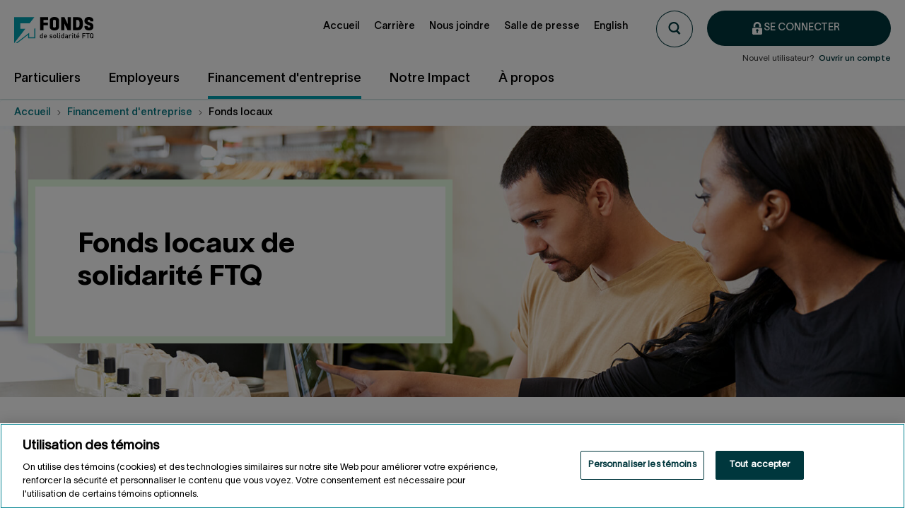

--- FILE ---
content_type: text/html; charset=utf-8
request_url: https://www.fondsftq.com/entreprise/fonds-locaux
body_size: 21455
content:

<!DOCTYPE html>
<!--[if IE 9]><html lang="fr" class="ie9 no-js"><![endif]-->
<!--[if !IE]><!-->
<html lang="fr">
<!--<![endif]-->
<head>
    <meta charset="utf-8" />
    <meta http-equiv="X-UA-Compatible" content="IE=edge">
    <meta content="width=device-width, initial-scale=1.0" name="viewport" />
    <meta name="viewport" content="width=device-width, initial-scale=1, maximum-scale=1">

    <script> 
  // Define dataLayer and the gtag function. 
  window.dataLayer = window.dataLayer || []; 
  function gtag() { dataLayer.push(arguments); } 
 
  // Default ad_storage to 'denied'. 
  gtag('consent', 'default', { 
    ad_storage: "denied", 
    analytics_storage: "denied", 
    functionality_storage: "denied", 
    personalization_storage: "denied", 
    security_storage: "denied", 
    'wait_for_update': 500
  });

  gtag('set', 'ads_data_redaction', true);
</script>
    
    <script src="https://cdn.cookielaw.org/scripttemplates/otSDKStub.js" data-document-language="true" type="text/javascript" charset="UTF-8" data-domain-script=6487273f-414b-4530-b217-6693adec9005></script>
    <script type="text/javascript">
        function OptanonWrapper() { }
    </script>

    <!-- Google Tag Manager -->
<script>
        var identifiantUtilisateur = '' || undefined;
        var roleCourant = '' || undefined;
        var statutUtilisateur = '' || undefined;
        var sexeAgeUtilisateur = '' || undefined;
        var nombreProduits = '' || undefined;
        var nep = '' || undefined;
        var loginStatus = 'non-connecte' || undefined;
        window.dataLayer = window.dataLayer || [];
        dataLayer.push({
            'userID': identifiantUtilisateur,
            'nep': nep,
            'loginStatus': loginStatus,
            'userStatus': statutUtilisateur,
            'userType': roleCourant,
            'sexeAge': sexeAgeUtilisateur,
            'nombreProduits': nombreProduits
        });
        (function(w,d,s,l,i){w[l]=w[l]||[];w[l].push({'gtm.start': new Date().getTime(),event:'gtm.js'});var f=d.getElementsByTagName(s)[0], j=d.createElement(s),dl=l!='dataLayer'?'&l='+l:'';j.async=true;j.src= 'https://www.googletagmanager.com/gtm.js?id='+i+dl;f.parentNode.insertBefore(j,f); })(window,document,'script','dataLayer','GTM-NFN5RKH');



</script>
    <!-- End Google Tag Manager -->
        <link rel="canonical" href="https://www.fondsftq.com/fr-ca/entreprise/fonds-locaux" />
<link rel="alternate" hreflang="en" href="https://www.fondsftq.com/en/business/fonds-locaux" />




<title>Fonds locaux  | Fonds FTQ</title>

<meta name="description" content="Les Fonds locaux soutiennent l’&#233;conomie locale par le d&#233;veloppement des PME et par la cr&#233;ation et le maintien d’emplois durables et de qualit&#233;." />
<meta name="robots" content="index, follow" />
<meta property="og:title" content="Fonds locaux"/>
<meta property="og:image" content="/-/media/Fonds-regionaux-Fonds-locaux/Images/Opengraph/opengraph-FLS.jpg"/>
<meta property="og:description" content="Les Fonds locaux soutiennent l’&#233;conomie locale par le d&#233;veloppement des PME et par la cr&#233;ation et le maintien d’emplois durables et de qualit&#233;."/>
<meta property="og:url" content="https://www.fondsftq.com/fr-ca/entreprise/fonds-locaux"/>    <link rel="stylesheet" href="/assetsv2/vendorCss.abed3ac2a7d7ebf091b8.min.css" />
<link rel="stylesheet" href="/assetsv2/mainCss.1456296f677a3d9fccb0.min.css" />

    <style type="text/css">
    .h__title  {
    margin-bottom: 0px!important;
    }
</style>

    

    <style>
        .injectMe {
            opacity: 0;
        }

            .injectMe.injected-svg {
                opacity: 1;
            }

        input.no-spinner[type=number]::-webkit-inner-spin-button,
        input.no-spinner[type=number]::-webkit-outer-spin-button {
            -webkit-appearance: none;
            margin: 0;
        }

        input.no-spinner[type=number] {
            -moz-appearance: textfield;
        }
    </style>

                              <script>!function(a){var e="https://s.go-mpulse.net/boomerang/",t="addEventListener";if("False"=="True")a.BOOMR_config=a.BOOMR_config||{},a.BOOMR_config.PageParams=a.BOOMR_config.PageParams||{},a.BOOMR_config.PageParams.pci=!0,e="https://s2.go-mpulse.net/boomerang/";if(window.BOOMR_API_key="6FXCE-XB5LR-UK42R-7SECX-5VRN9",function(){function n(e){a.BOOMR_onload=e&&e.timeStamp||(new Date).getTime()}if(!a.BOOMR||!a.BOOMR.version&&!a.BOOMR.snippetExecuted){a.BOOMR=a.BOOMR||{},a.BOOMR.snippetExecuted=!0;var i,_,o,r=document.createElement("iframe");if(a[t])a[t]("load",n,!1);else if(a.attachEvent)a.attachEvent("onload",n);r.src="javascript:void(0)",r.title="",r.role="presentation",(r.frameElement||r).style.cssText="width:0;height:0;border:0;display:none;",o=document.getElementsByTagName("script")[0],o.parentNode.insertBefore(r,o);try{_=r.contentWindow.document}catch(O){i=document.domain,r.src="javascript:var d=document.open();d.domain='"+i+"';void(0);",_=r.contentWindow.document}_.open()._l=function(){var a=this.createElement("script");if(i)this.domain=i;a.id="boomr-if-as",a.src=e+"6FXCE-XB5LR-UK42R-7SECX-5VRN9",BOOMR_lstart=(new Date).getTime(),this.body.appendChild(a)},_.write("<bo"+'dy onload="document._l();">'),_.close()}}(),"".length>0)if(a&&"performance"in a&&a.performance&&"function"==typeof a.performance.setResourceTimingBufferSize)a.performance.setResourceTimingBufferSize();!function(){if(BOOMR=a.BOOMR||{},BOOMR.plugins=BOOMR.plugins||{},!BOOMR.plugins.AK){var e=""=="true"?1:0,t="",n="amifsofydf3tm2llfoyq-f-169ae2722-clientnsv4-s.akamaihd.net",i="false"=="true"?2:1,_={"ak.v":"39","ak.cp":"881452","ak.ai":parseInt("562951",10),"ak.ol":"0","ak.cr":8,"ak.ipv":4,"ak.proto":"http/1.1","ak.rid":"2855e04a","ak.r":42864,"ak.a2":e,"ak.m":"dscksd","ak.n":"ff","ak.bpcip":"3.16.89.0","ak.cport":56008,"ak.gh":"184.25.118.54","ak.quicv":"","ak.tlsv":"tls1.3","ak.0rtt":"","ak.0rtt.ed":"","ak.csrc":"-","ak.acc":"bbr","ak.t":"1768631217","ak.ak":"hOBiQwZUYzCg5VSAfCLimQ==+QlsGdQiDWL4L+bm6ZzZbKZDSHTSzE4Dj08U/JA7P94CHlPicW3MQyyq1oZgrbMn0TlBwD+1qs7GJbHhOHfwqO5FfjFzL4v8MLp6/MC0OKFNotRTzV7doFOINa1FVG9ykuMpsr0lcupaN+z+TRYEiP7NFri160KzffcIWy1oiGYb3vsIagSCpbQfxXx3eMY06Vxm5ufd4tFwHHJ8isFTx7cLgsCL08a3GrQOsplzZOmmiZ24f7On+W0XhTgJXEaQO/tVETS9F4G8jjnkV23CSK/CoCu4lh/74m6n+XzdZvpeDc+LehyTNr4N41+jcAhfu+7lhogKumvzitN+jNaZSLg3EHhNabSBkgbg0WqpXDEPL+B/WSA31VxlPNDMf2sBbKSfQ0uumBupPFn1T/Qnzu6GwsGPgBHe6u1SiXW/iO0=","ak.pv":"283","ak.dpoabenc":"","ak.tf":i};if(""!==t)_["ak.ruds"]=t;var o={i:!1,av:function(e){var t="http.initiator";if(e&&(!e[t]||"spa_hard"===e[t]))_["ak.feo"]=void 0!==a.aFeoApplied?1:0,BOOMR.addVar(_)},rv:function(){var a=["ak.bpcip","ak.cport","ak.cr","ak.csrc","ak.gh","ak.ipv","ak.m","ak.n","ak.ol","ak.proto","ak.quicv","ak.tlsv","ak.0rtt","ak.0rtt.ed","ak.r","ak.acc","ak.t","ak.tf"];BOOMR.removeVar(a)}};BOOMR.plugins.AK={akVars:_,akDNSPreFetchDomain:n,init:function(){if(!o.i){var a=BOOMR.subscribe;a("before_beacon",o.av,null,null),a("onbeacon",o.rv,null,null),o.i=!0}return this},is_complete:function(){return!0}}}}()}(window);</script></head>
<body class="header-static Page-Contenu " id="fonds-locaux">

        <!-- Google Tag Manager (noscript) -->
<noscript><iframe src="https://www.googletagmanager.com/ns.html?id=GTM-NFN5RKH"
height="0" width="0" style="display:none;visibility:hidden"></iframe></noscript>

        <!-- End Google Tag Manager (noscript) -->

    <a href="#content" data-focus-on-my-anchor class="sr-only">Aller au contenu</a>
    <div id="main-container">
        <!-- BEGIN COVEO NOINDEX -->
        <header class="header-static" role="banner">
            


<nav class="navigation" aria-label="navigation"  >
    <div class="navigation__logo">
        <a class="navigation__logo__lien" href="https://www.fondsftq.com/fr-ca/" title="Retour sur la page d&#39;accueil du Fonds de solidarit&#233; FTQ">
            <picture>
                <img class="img-fluid" src="data:," id="logoNouveauMenu" alt="Retour sur la page d&#39;accueil du Fonds de solidarit&#233; FTQ">
            </picture>
        </a>
    </div>


    <div class="navigation__recherche">




<script>
    document.addEventListener("CoveoSearchEndpointInitialized", function() {
        var searchboxElement = document.getElementById("_185F67BF-1D73-4AEE-9564-FDE5B0EB24D9");
        searchboxElement.addEventListener("CoveoComponentInitialized", function() {
            CoveoForSitecore.initSearchboxIfStandalone(searchboxElement, "https://www.fondsftq.com/fr-ca/particuliers/recherche");
        });
    })
</script><div class="C--search-box noprint">
	<button type="button" id="sb__toggle" class="sb__btn" title="">


        

    <img id="open" class="ico ico-sm injectMe sb__pic" src="/-/media/EspaceEpargnant/Images/Contenu/Theme/Espace Epargnant/Icones/loupe.svg" alt="Open search box" />


        <div class="cta--icon--close hide" id="close">
            <div class="cta--icon__icon"></div>
        </div>
	</button>

    <div id="coveo_185F67BF-1D73-4AEE-9564-FDE5B0EB24D9_container" class="sb__coveo hide sb__container coveo-for-sitecore-search-box-container"
                     data-prebind-maximum-age='currentMaximumAge'
>
        <div id="_185F67BF-1D73-4AEE-9564-FDE5B0EB24D9" class="CoveoSearchbox  sb__bar hide"
                             data-enable-omnibox='true'
                 data-prebind-maximum-age='currentMaximumAge'
                 data-placeholder='Rechercher'
                 data-clear-filters-on-new-query='false'
>
            
            
<script type="text/javascript">
    document.addEventListener("CoveoSearchEndpointInitialized", function() {
        var componentId = "_185F67BF-1D73-4AEE-9564-FDE5B0EB24D9";
        var componentElement = document.getElementById(componentId);

        function showError(error) {
                console.error(error);
        }

        function areCoveoResourcesIncluded() {
            return typeof (Coveo) !== "undefined";
        }

        if (areCoveoResourcesIncluded()) {
            var event = document.createEvent("CustomEvent");
            event.initEvent("CoveoComponentInitialized", false, true);
            
            setTimeout(function() {
                componentElement.dispatchEvent(event);
            }, 0);
        } else {
            componentElement.classList.add("invalid");
            showError("The Coveo Resources component must be included in this page.");
        }
    });
</script>
            <div class="CoveoForSitecoreBindWithUserContext"></div>
            <div class="CoveoForSitecoreExpressions"></div>
            <div class="CoveoForSitecoreConfigureSearchHub" data-sc-search-hub="Page de Recherche Coveo"></div>
        </div>
        
    </div>
</div>
    </div>

    
        <div class="menu-connection">
            <div class="menu-connection__boutons">
                <div class="co__connexion-btn">
                    <a href="https://www.fondsftq.com/fr-ca/particuliers/mon-compte-en-ligne/connexion"
                       onclick="dataLayer.push({"event":"gaEvent","eventCategory":"menu en-tête","eventAction":"Se connecter","eventLabel":"particuliers","eventValue":"undefined"});"
                       class="co__connexion-btn__btn cta--primary cta--icon cta--icon--before cta--icon--lock">
                        <span class="cta--icon__icon--white"></span>
                        <span class="cta--icon__text">Se connecter</span>
                    </a>
                </div>
            </div>
        </div>


    <div class="navigation__menu-burgerContainer">
        <div class="navigation__menu-burger--trigger">
            <span></span>
            <span></span>
            <span></span>
            <span></span>
        </div>
    </div>

    <div class="navigation__menu" data-module="MenuPrimaire">
        <ul class="navigation__menu__niveau navigation__menu__niveau--defaut">
                    <li class="navigation__menu__niveau__liste">
                        <a class="navigation__menu__niveau__lien navigation__menu__niveau__lien--desktop "
                           href="https://www.fondsftq.com/fr-ca/particuliers" onclick='dataLayer.push({"event":"gaEvent","eventCategory":"menu principal","eventAction":"Particuliers","eventLabel":"niveau 0|Particuliers","eventValue":"undefined"});'
                           aria-haspopup="true">
                            <span>Particuliers</span>
                        </a>
                        <a class="navigation__menu__niveau__lien navigation__menu__niveau__lien--mobile "
                           href="javascript:void(0);"
                           onclick='dataLayer.push({"event":"gaEvent","eventCategory":"menu principal","eventAction":"Particuliers","eventLabel":"niveau 0|Particuliers","eventValue":"undefined"});' aria-haspopup="true">
                            <div>Particuliers</div>
                                    <div class="navigation__menu__niveau__lien__chevron"></div>

                        </a>

                            <div class="menu-root">
                                <div class="menu-container">
                                    


<ul  class="navigation__menu__niveau navigation__menu__niveau--primaire">

    


        <li data-lien-primaire="true" class="navigation__menu__niveau__liste no-chevron">
            <a data-type='menuLienPrimaire'
               data-parent="false" 
               class="navigation__menu__niveau__lien"
               onclick='dataLayer.push({"event":"gaEvent","eventCategory":"menu principal","eventAction":"Épargner maintenant","eventLabel":"niveau 1|Particuliers","eventValue":"undefined"});'
               href="https://www.fondsftq.com/fr-ca/particuliers/epargner-maintenant" 
               aria-haspopup="true">
                <div>&#201;pargner maintenant</div> 
 
            </a>

        </li>
        <li data-lien-primaire="true" class="navigation__menu__niveau__liste ">
            <a data-type='menuLienPrimaire'
               data-parent="true" 
               class="navigation__menu__niveau__lien"
               onclick='dataLayer.push({"event":"gaEvent","eventCategory":"menu principal","eventAction":"Services et conseils","eventLabel":"niveau 1|Particuliers","eventValue":"undefined"});'
               href="https://www.fondsftq.com/fr-ca/particuliers/services-conseils" 
               aria-haspopup="true">
                <div>Services et conseils</div> 
                        <div class="navigation__menu__niveau__lien__chevron"></div>        
 
            </a>

                <ul class="navigation__menu__niveau navigation__menu__niveau--secondaire" data-module="MenuSecondaire">

                    


        <li class="navigation__menu__niveau__liste no-chevron" data-lien-secondaire='True'>
            <a class="navigation__menu__niveau__lien"
               href="https://www.fondsftq.com/fr-ca/particuliers/services-conseils/flexifonds"
               onclick='dataLayer.push({"event":"gaEvent","eventCategory":"menu principal","eventAction":"L’offre FlexiFonds","eventLabel":"niveau 2|Particuliers","eventValue":"undefined"});'>
                L&#39;offre FlexiFonds
            </a>

        </li>
        <li class="navigation__menu__niveau__liste no-chevron" data-lien-secondaire='True'>
            <a class="navigation__menu__niveau__lien"
               href="https://www.fondsftq.com/fr-ca/particuliers/services-conseils/accompagnement"
               onclick='dataLayer.push({"event":"gaEvent","eventCategory":"menu principal","eventAction":"Notre accompagnement","eventLabel":"niveau 2|Particuliers","eventValue":"undefined"});'>
                Notre accompagnement
            </a>

        </li>
        <li class="navigation__menu__niveau__liste no-chevron" data-lien-secondaire='True'>
            <a class="navigation__menu__niveau__lien"
               href="https://www.fondsftq.com/fr-ca/particuliers/services-conseils/flexifonds/conseillers"
               onclick='dataLayer.push({"event":"gaEvent","eventCategory":"menu principal","eventAction":"Conseillers en épargne collective FlexiFonds","eventLabel":"niveau 2|Particuliers","eventValue":"undefined"});'>
                Conseillers en &#233;pargne collective FlexiFonds
            </a>

        </li>
        <li class="navigation__menu__niveau__liste no-chevron" data-lien-secondaire='True'>
            <a class="navigation__menu__niveau__lien"
               href="https://www.fondsftq.com/fr-ca/particuliers/services-conseils/responsables-locaux"
               onclick='dataLayer.push({"event":"gaEvent","eventCategory":"menu principal","eventAction":"Les responsables locaux (RL)","eventLabel":"niveau 2|Particuliers","eventValue":"undefined"});'>
                Les responsables locaux (RL)
            </a>

        </li>
        <li class="navigation__menu__niveau__liste no-chevron" data-lien-secondaire='True'>
            <a class="navigation__menu__niveau__lien"
               href="https://www.fondsftq.com/fr-ca/particuliers/services-conseils/service-epargnant"
               onclick='dataLayer.push({"event":"gaEvent","eventCategory":"menu principal","eventAction":"Personnel du service à l’épargnant","eventLabel":"niveau 2|Particuliers","eventValue":"undefined"});'>
                Personnel du service &#224; l&#39;&#233;pargnant
            </a>

        </li>


                    <li class="navigation__menu__niveau__liste navigation__menu__niveau__liste--precedent">
                        <a href="javascript:void(0);" class="navigation__menu__niveau__lien">
                            <span>Particuliers</span>
                        </a>
                    </li>
                    <li class="navigation__menu__niveau__liste navigation__menu__niveau__liste--parent">
                        <a href="https://www.fondsftq.com/fr-ca/particuliers/services-conseils" class="navigation__menu__niveau__lien">
                            <span>Services et conseils</span>
                        </a>
                    </li>
                    <nav role="navigation" aria-label="Liens rapides" class="navigation__liensrapides--mobile">
                        <span class="navigation__liensrapides__titre">
                            Liens rapides
                        </span>

                        <ul class="navigation__liensrapides__container">
                            


<li class="navigation__liensrapides__liste">
            <a class="navigation__liensrapides__lien"
               onclick='dataLayer.push({"event":"gaEvent","eventCategory":"menu en-tête","eventAction":"Accueil","eventLabel":"liens rapides","eventValue":"undefined"});'
               href="https://www.fondsftq.com/fr-ca/">
                Accueil
            </a>
        </li>
<li class="navigation__liensrapides__liste">
            <a class="navigation__liensrapides__lien"
               onclick='dataLayer.push({"event":"gaEvent","eventCategory":"menu en-tête","eventAction":"Carrière","eventLabel":"liens rapides","eventValue":"undefined"});'
               href="https://www.fondsftq.com/fr-ca/carriere">
                Carri&#232;re
            </a>
        </li>
<li class="navigation__liensrapides__liste">
            <a class="navigation__liensrapides__lien"
               onclick='dataLayer.push({"event":"gaEvent","eventCategory":"menu en-tête","eventAction":"Nous joindre","eventLabel":"liens rapides","eventValue":"undefined"});'
               href="https://www.fondsftq.com/fr-ca/nous-joindre">
                Nous joindre
            </a>
        </li>
<li class="navigation__liensrapides__liste">
            <a class="navigation__liensrapides__lien"
               onclick='dataLayer.push({"event":"gaEvent","eventCategory":"menu en-tête","eventAction":"Salle de presse","eventLabel":"liens rapides","eventValue":"undefined"});'
               href="https://www.fondsftq.com/fr-ca/salle-de-presse">
                Salle de presse
            </a>
        </li>
<li class="navigation__liensrapides__liste">
    <a id="bouton-switch-langue" class="navigation__liensrapides__lien" href="https://www.fondsftq.com/en/business/fonds-locaux">English</a>
</li>
                        </ul>
                    </nav>
                </ul>
        </li>
        <li data-lien-primaire="true" class="navigation__menu__niveau__liste ">
            <a data-type='menuLienPrimaire'
               data-parent="true" 
               class="navigation__menu__niveau__lien"
               onclick='dataLayer.push({"event":"gaEvent","eventCategory":"menu principal","eventAction":"Véhicules et produits d’épargne","eventLabel":"niveau 1|Particuliers","eventValue":"undefined"});'
               href="https://www.fondsftq.com/fr-ca/particuliers/vehicules-produits-epargne" 
               aria-haspopup="true">
                <div>V&#233;hicules et produits d&#39;&#233;pargne</div> 
                        <div class="navigation__menu__niveau__lien__chevron"></div>        
 
            </a>

                <ul class="navigation__menu__niveau navigation__menu__niveau--secondaire" data-module="MenuSecondaire">

                    


        <li class="navigation__menu__niveau__liste no-chevron" data-lien-secondaire='True'>
            <a class="navigation__menu__niveau__lien"
               href="https://www.fondsftq.com/fr-ca/particuliers/vehicules-produits-epargne/reer-plus"
               onclick='dataLayer.push({"event":"gaEvent","eventCategory":"menu principal","eventAction":"REER+","eventLabel":"niveau 2|Particuliers","eventValue":"undefined"});'>
                REER+
            </a>

        </li>
        <li class="navigation__menu__niveau__liste no-chevron" data-lien-secondaire='True'>
            <a class="navigation__menu__niveau__lien"
               href="https://www.fondsftq.com/fr-ca/particuliers/vehicules-produits-epargne/actions-hors-reer"
               onclick='dataLayer.push({"event":"gaEvent","eventCategory":"menu principal","eventAction":"Actions hors REER+","eventLabel":"niveau 2|Particuliers","eventValue":"undefined"});'>
                Actions hors REER+
            </a>

        </li>
        <li class="navigation__menu__niveau__liste no-chevron" data-lien-secondaire='True'>
            <a class="navigation__menu__niveau__lien"
               href="https://www.fondsftq.com/fr-ca/particuliers/vehicules-produits-epargne/celi-flexifonds"
               onclick='dataLayer.push({"event":"gaEvent","eventCategory":"menu principal","eventAction":"CELI avec FlexiFonds","eventLabel":"niveau 2|Particuliers","eventValue":"undefined"});'>
                CELI avec FlexiFonds
            </a>

        </li>
        <li class="navigation__menu__niveau__liste no-chevron" data-lien-secondaire='True'>
            <a class="navigation__menu__niveau__lien"
               href="https://www.fondsftq.com/fr-ca/particuliers/vehicules-produits-epargne/reer-flexifonds"
               onclick='dataLayer.push({"event":"gaEvent","eventCategory":"menu principal","eventAction":"REER avec FlexiFonds","eventLabel":"niveau 2|Particuliers","eventValue":"undefined"});'>
                REER avec FlexiFonds
            </a>

        </li>
        <li class="navigation__menu__niveau__liste no-chevron" data-lien-secondaire='True'>
            <a class="navigation__menu__niveau__lien"
               href="https://www.fondsftq.com/fr-ca/particuliers/vehicules-produits-epargne/compte-investissement"
               onclick='dataLayer.push({"event":"gaEvent","eventCategory":"menu principal","eventAction":"Compte d’investissement avec FlexiFonds","eventLabel":"niveau 2|Particuliers","eventValue":"undefined"});'>
                Compte d&#39;investissement avec FlexiFonds
            </a>

        </li>
        <li class="navigation__menu__niveau__liste no-chevron" data-lien-secondaire='True'>
            <a class="navigation__menu__niveau__lien"
               href="https://www.fondsftq.com/fr-ca/particuliers/vehicules-produits-epargne/ferr"
               onclick='dataLayer.push({"event":"gaEvent","eventCategory":"menu principal","eventAction":"FERR avec FlexiFonds","eventLabel":"niveau 2|Particuliers","eventValue":"undefined"});'>
                FERR avec FlexiFonds
            </a>

        </li>
        <li class="navigation__menu__niveau__liste no-chevron" data-lien-secondaire='True'>
            <a class="navigation__menu__niveau__lien"
               href="https://www.fondsftq.com/fr-ca/particuliers/vehicules-produits-epargne/cri-flexifonds"
               onclick='dataLayer.push({"event":"gaEvent","eventCategory":"menu principal","eventAction":"CRI avec FlexiFonds","eventLabel":"niveau 2|Particuliers","eventValue":"undefined"});'>
                CRI avec FlexiFonds
            </a>

        </li>
        <li class="navigation__menu__niveau__liste no-chevron" data-lien-secondaire='True'>
            <a class="navigation__menu__niveau__lien"
               href="https://www.fondsftq.com/fr-ca/particuliers/vehicules-produits-epargne/frv-flexifonds"
               onclick='dataLayer.push({"event":"gaEvent","eventCategory":"menu principal","eventAction":"FRV avec FlexiFonds","eventLabel":"niveau 2|Particuliers","eventValue":"undefined"});'>
                FRV avec FlexiFonds
            </a>

        </li>


                    <li class="navigation__menu__niveau__liste navigation__menu__niveau__liste--precedent">
                        <a href="javascript:void(0);" class="navigation__menu__niveau__lien">
                            <span>Particuliers</span>
                        </a>
                    </li>
                    <li class="navigation__menu__niveau__liste navigation__menu__niveau__liste--parent">
                        <a href="https://www.fondsftq.com/fr-ca/particuliers/vehicules-produits-epargne" class="navigation__menu__niveau__lien">
                            <span>V&#233;hicules et produits d&#39;&#233;pargne</span>
                        </a>
                    </li>
                    <nav role="navigation" aria-label="Liens rapides" class="navigation__liensrapides--mobile">
                        <span class="navigation__liensrapides__titre">
                            Liens rapides
                        </span>

                        <ul class="navigation__liensrapides__container">
                            


<li class="navigation__liensrapides__liste">
            <a class="navigation__liensrapides__lien"
               onclick='dataLayer.push({"event":"gaEvent","eventCategory":"menu en-tête","eventAction":"Accueil","eventLabel":"liens rapides","eventValue":"undefined"});'
               href="https://www.fondsftq.com/fr-ca/">
                Accueil
            </a>
        </li>
<li class="navigation__liensrapides__liste">
            <a class="navigation__liensrapides__lien"
               onclick='dataLayer.push({"event":"gaEvent","eventCategory":"menu en-tête","eventAction":"Carrière","eventLabel":"liens rapides","eventValue":"undefined"});'
               href="https://www.fondsftq.com/fr-ca/carriere">
                Carri&#232;re
            </a>
        </li>
<li class="navigation__liensrapides__liste">
            <a class="navigation__liensrapides__lien"
               onclick='dataLayer.push({"event":"gaEvent","eventCategory":"menu en-tête","eventAction":"Nous joindre","eventLabel":"liens rapides","eventValue":"undefined"});'
               href="https://www.fondsftq.com/fr-ca/nous-joindre">
                Nous joindre
            </a>
        </li>
<li class="navigation__liensrapides__liste">
            <a class="navigation__liensrapides__lien"
               onclick='dataLayer.push({"event":"gaEvent","eventCategory":"menu en-tête","eventAction":"Salle de presse","eventLabel":"liens rapides","eventValue":"undefined"});'
               href="https://www.fondsftq.com/fr-ca/salle-de-presse">
                Salle de presse
            </a>
        </li>
<li class="navigation__liensrapides__liste">
    <a id="bouton-switch-langue" class="navigation__liensrapides__lien" href="https://www.fondsftq.com/en/business/fonds-locaux">English</a>
</li>
                        </ul>
                    </nav>
                </ul>
        </li>
        <li data-lien-primaire="true" class="navigation__menu__niveau__liste ">
            <a data-type='menuLienPrimaire'
               data-parent="true" 
               class="navigation__menu__niveau__lien"
               onclick='dataLayer.push({"event":"gaEvent","eventCategory":"menu principal","eventAction":"Voir les rendements","eventLabel":"niveau 1|Particuliers","eventValue":"undefined"});'
               href="https://www.fondsftq.com/fr-ca/particuliers/rendements-fonds-ftq-flexifonds" 
               aria-haspopup="true">
                <div>Voir les rendements</div> 
                        <div class="navigation__menu__niveau__lien__chevron"></div>        
 
            </a>

                <ul class="navigation__menu__niveau navigation__menu__niveau--secondaire" data-module="MenuSecondaire">

                    


        <li class="navigation__menu__niveau__liste no-chevron" data-lien-secondaire='True'>
            <a class="navigation__menu__niveau__lien"
               href="https://www.fondsftq.com/fr-ca/particuliers/rendements-fonds-ftq-flexifonds/rendement-fonds-ftq"
               onclick='dataLayer.push({"event":"gaEvent","eventCategory":"menu principal","eventAction":"Rendement de l’action du Fonds","eventLabel":"niveau 2|Particuliers","eventValue":"undefined"});'>
                Rendement de l&#39;action du Fonds
            </a>

        </li>
        <li class="navigation__menu__niveau__liste no-chevron" data-lien-secondaire='True'>
            <a class="navigation__menu__niveau__lien"
               href="https://www.fondsftq.com/fr-ca/particuliers/rendements-fonds-ftq-flexifonds/rendement-fonds-flexifonds"
               onclick='dataLayer.push({"event":"gaEvent","eventCategory":"menu principal","eventAction":"Rendement des fonds FlexiFonds","eventLabel":"niveau 2|Particuliers","eventValue":"undefined"});'>
                Rendement des fonds FlexiFonds
            </a>

        </li>


                    <li class="navigation__menu__niveau__liste navigation__menu__niveau__liste--precedent">
                        <a href="javascript:void(0);" class="navigation__menu__niveau__lien">
                            <span>Particuliers</span>
                        </a>
                    </li>
                    <li class="navigation__menu__niveau__liste navigation__menu__niveau__liste--parent">
                        <a href="https://www.fondsftq.com/fr-ca/particuliers/rendements-fonds-ftq-flexifonds" class="navigation__menu__niveau__lien">
                            <span>Voir les rendements</span>
                        </a>
                    </li>
                    <nav role="navigation" aria-label="Liens rapides" class="navigation__liensrapides--mobile">
                        <span class="navigation__liensrapides__titre">
                            Liens rapides
                        </span>

                        <ul class="navigation__liensrapides__container">
                            


<li class="navigation__liensrapides__liste">
            <a class="navigation__liensrapides__lien"
               onclick='dataLayer.push({"event":"gaEvent","eventCategory":"menu en-tête","eventAction":"Accueil","eventLabel":"liens rapides","eventValue":"undefined"});'
               href="https://www.fondsftq.com/fr-ca/">
                Accueil
            </a>
        </li>
<li class="navigation__liensrapides__liste">
            <a class="navigation__liensrapides__lien"
               onclick='dataLayer.push({"event":"gaEvent","eventCategory":"menu en-tête","eventAction":"Carrière","eventLabel":"liens rapides","eventValue":"undefined"});'
               href="https://www.fondsftq.com/fr-ca/carriere">
                Carri&#232;re
            </a>
        </li>
<li class="navigation__liensrapides__liste">
            <a class="navigation__liensrapides__lien"
               onclick='dataLayer.push({"event":"gaEvent","eventCategory":"menu en-tête","eventAction":"Nous joindre","eventLabel":"liens rapides","eventValue":"undefined"});'
               href="https://www.fondsftq.com/fr-ca/nous-joindre">
                Nous joindre
            </a>
        </li>
<li class="navigation__liensrapides__liste">
            <a class="navigation__liensrapides__lien"
               onclick='dataLayer.push({"event":"gaEvent","eventCategory":"menu en-tête","eventAction":"Salle de presse","eventLabel":"liens rapides","eventValue":"undefined"});'
               href="https://www.fondsftq.com/fr-ca/salle-de-presse">
                Salle de presse
            </a>
        </li>
<li class="navigation__liensrapides__liste">
    <a id="bouton-switch-langue" class="navigation__liensrapides__lien" href="https://www.fondsftq.com/en/business/fonds-locaux">English</a>
</li>
                        </ul>
                    </nav>
                </ul>
        </li>
        <li data-lien-primaire="true" class="navigation__menu__niveau__liste ">
            <a data-type='menuLienPrimaire'
               data-parent="true" 
               class="navigation__menu__niveau__lien"
               onclick='dataLayer.push({"event":"gaEvent","eventCategory":"menu principal","eventAction":"Vos objectifs","eventLabel":"niveau 1|Particuliers","eventValue":"undefined"});'
               href="https://www.fondsftq.com/fr-ca/particuliers/vos-objectifs" 
               aria-haspopup="true">
                <div>Vos objectifs</div> 
                        <div class="navigation__menu__niveau__lien__chevron"></div>        
 
            </a>

                <ul class="navigation__menu__niveau navigation__menu__niveau--secondaire" data-module="MenuSecondaire">

                    


        <li class="navigation__menu__niveau__liste no-chevron" data-lien-secondaire='True'>
            <a class="navigation__menu__niveau__lien"
               href="https://www.fondsftq.com/fr-ca/particuliers/vos-objectifs/commencer-a-epargner"
               onclick='dataLayer.push({"event":"gaEvent","eventCategory":"menu principal","eventAction":"Commencer à épargner","eventLabel":"niveau 2|Particuliers","eventValue":"undefined"});'>
                Commencer &#224; &#233;pargner
            </a>

        </li>
        <li class="navigation__menu__niveau__liste no-chevron" data-lien-secondaire='True'>
            <a class="navigation__menu__niveau__lien"
               href="https://www.fondsftq.com/fr-ca/particuliers/vos-objectifs/epargner-pour-projet"
               onclick='dataLayer.push({"event":"gaEvent","eventCategory":"menu principal","eventAction":"Épargner pour un projet","eventLabel":"niveau 2|Particuliers","eventValue":"undefined"});'>
                &#201;pargner pour un projet
            </a>

        </li>
        <li class="navigation__menu__niveau__liste no-chevron" data-lien-secondaire='True'>
            <a class="navigation__menu__niveau__lien"
               href="https://www.fondsftq.com/fr-ca/particuliers/vos-objectifs/acheter-une-premiere-maison"
               onclick='dataLayer.push({"event":"gaEvent","eventCategory":"menu principal","eventAction":"Acheter une maison","eventLabel":"niveau 2|Particuliers","eventValue":"undefined"});'>
                Acheter une maison
            </a>

        </li>
        <li class="navigation__menu__niveau__liste no-chevron" data-lien-secondaire='True'>
            <a class="navigation__menu__niveau__lien"
               href="https://www.fondsftq.com/fr-ca/particuliers/vos-objectifs/retourner-aux-etudes"
               onclick='dataLayer.push({"event":"gaEvent","eventCategory":"menu principal","eventAction":"Retourner aux études","eventLabel":"niveau 2|Particuliers","eventValue":"undefined"});'>
                Retourner aux &#233;tudes
            </a>

        </li>
        <li class="navigation__menu__niveau__liste no-chevron" data-lien-secondaire='True'>
            <a class="navigation__menu__niveau__lien"
               href="https://www.fondsftq.com/fr-ca/particuliers/vos-objectifs/planifier-ma-retraite"
               onclick='dataLayer.push({"event":"gaEvent","eventCategory":"menu principal","eventAction":"Planifier ma retraite","eventLabel":"niveau 2|Particuliers","eventValue":"undefined"});'>
                Planifier ma retraite
            </a>

        </li>
        <li class="navigation__menu__niveau__liste no-chevron" data-lien-secondaire='True'>
            <a class="navigation__menu__niveau__lien"
               href="https://www.fondsftq.com/fr-ca/particuliers/vos-objectifs/prendre-sa-retraite"
               onclick='dataLayer.push({"event":"gaEvent","eventCategory":"menu principal","eventAction":"Prendre ma retraite","eventLabel":"niveau 2|Particuliers","eventValue":"undefined"});'>
                Prendre ma retraite
            </a>

        </li>
        <li class="navigation__menu__niveau__liste no-chevron" data-lien-secondaire='True'>
            <a class="navigation__menu__niveau__lien"
               href="https://www.fondsftq.com/fr-ca/particuliers/vos-objectifs/voir-autres-criteres-rachats"
               onclick='dataLayer.push({"event":"gaEvent","eventCategory":"menu principal","eventAction":"Voir les autres critères de rachat","eventLabel":"niveau 2|Particuliers","eventValue":"undefined"});'>
                Voir les autres crit&#232;res de rachat
            </a>

        </li>


                    <li class="navigation__menu__niveau__liste navigation__menu__niveau__liste--precedent">
                        <a href="javascript:void(0);" class="navigation__menu__niveau__lien">
                            <span>Particuliers</span>
                        </a>
                    </li>
                    <li class="navigation__menu__niveau__liste navigation__menu__niveau__liste--parent">
                        <a href="https://www.fondsftq.com/fr-ca/particuliers/vos-objectifs" class="navigation__menu__niveau__lien">
                            <span>Vos objectifs</span>
                        </a>
                    </li>
                    <nav role="navigation" aria-label="Liens rapides" class="navigation__liensrapides--mobile">
                        <span class="navigation__liensrapides__titre">
                            Liens rapides
                        </span>

                        <ul class="navigation__liensrapides__container">
                            


<li class="navigation__liensrapides__liste">
            <a class="navigation__liensrapides__lien"
               onclick='dataLayer.push({"event":"gaEvent","eventCategory":"menu en-tête","eventAction":"Accueil","eventLabel":"liens rapides","eventValue":"undefined"});'
               href="https://www.fondsftq.com/fr-ca/">
                Accueil
            </a>
        </li>
<li class="navigation__liensrapides__liste">
            <a class="navigation__liensrapides__lien"
               onclick='dataLayer.push({"event":"gaEvent","eventCategory":"menu en-tête","eventAction":"Carrière","eventLabel":"liens rapides","eventValue":"undefined"});'
               href="https://www.fondsftq.com/fr-ca/carriere">
                Carri&#232;re
            </a>
        </li>
<li class="navigation__liensrapides__liste">
            <a class="navigation__liensrapides__lien"
               onclick='dataLayer.push({"event":"gaEvent","eventCategory":"menu en-tête","eventAction":"Nous joindre","eventLabel":"liens rapides","eventValue":"undefined"});'
               href="https://www.fondsftq.com/fr-ca/nous-joindre">
                Nous joindre
            </a>
        </li>
<li class="navigation__liensrapides__liste">
            <a class="navigation__liensrapides__lien"
               onclick='dataLayer.push({"event":"gaEvent","eventCategory":"menu en-tête","eventAction":"Salle de presse","eventLabel":"liens rapides","eventValue":"undefined"});'
               href="https://www.fondsftq.com/fr-ca/salle-de-presse">
                Salle de presse
            </a>
        </li>
<li class="navigation__liensrapides__liste">
    <a id="bouton-switch-langue" class="navigation__liensrapides__lien" href="https://www.fondsftq.com/en/business/fonds-locaux">English</a>
</li>
                        </ul>
                    </nav>
                </ul>
        </li>
        <li data-lien-primaire="true" class="navigation__menu__niveau__liste ">
            <a data-type='menuLienPrimaire'
               data-parent="true" 
               class="navigation__menu__niveau__lien"
               onclick='dataLayer.push({"event":"gaEvent","eventCategory":"menu principal","eventAction":"Calculer","eventLabel":"niveau 1|Particuliers","eventValue":"undefined"});'
               href="https://www.fondsftq.com/fr-ca/particuliers/calculer" 
               aria-haspopup="true">
                <div>Calculer</div> 
                        <div class="navigation__menu__niveau__lien__chevron"></div>        
 
            </a>

                <ul class="navigation__menu__niveau navigation__menu__niveau--secondaire" data-module="MenuSecondaire">

                    


        <li class="navigation__menu__niveau__liste no-chevron" data-lien-secondaire='True'>
            <a class="navigation__menu__niveau__lien"
               href="https://www.fondsftq.com/fr-ca/particuliers/calculer/calculateur-economie-impot"
               onclick='dataLayer.push({"event":"gaEvent","eventCategory":"menu principal","eventAction":"Calculer mes économies d’impôt","eventLabel":"niveau 2|Particuliers","eventValue":"undefined"});'>
                Calculer mes &#233;conomies d&#39;imp&#244;t
            </a>

        </li>
        <li class="navigation__menu__niveau__liste no-chevron" data-lien-secondaire='True'>
            <a class="navigation__menu__niveau__lien"
               href="https://www.fondsftq.com/fr-ca/particuliers/calculer/calculateur-retenues-sur-salaire"
               onclick='dataLayer.push({"event":"gaEvent","eventCategory":"menu principal","eventAction":"Calculer ma retenue sur le salaire","eventLabel":"niveau 2|Particuliers","eventValue":"undefined"});'>
                Calculer ma retenue sur le salaire
            </a>

        </li>
        <li class="navigation__menu__niveau__liste no-chevron" data-lien-secondaire='True'>
            <a class="navigation__menu__niveau__lien"
               href="https://www.fondsftq.com/fr-ca/particuliers/calculer/calculateur-horizon"
               onclick='dataLayer.push({"event":"gaEvent","eventCategory":"menu principal","eventAction":"Calculer la valeur future de mes investissements","eventLabel":"niveau 2|Particuliers","eventValue":"undefined"});'>
                Calculer la valeur future de mes investissements
            </a>

        </li>
        <li class="navigation__menu__niveau__liste no-chevron" data-lien-secondaire='True'>
            <a class="navigation__menu__niveau__lien"
               href="https://www.fondsftq.com/fr-ca/particuliers/calculer/calculateur-decaissement-retraite"
               onclick='dataLayer.push({"event":"gaEvent","eventCategory":"menu principal","eventAction":"Estimer mes retraits du FERR","eventLabel":"niveau 2|Particuliers","eventValue":"undefined"});'>
                Estimer mes retraits du FERR
            </a>

        </li>
        <li class="navigation__menu__niveau__liste no-chevron" data-lien-secondaire='True'>
            <a class="navigation__menu__niveau__lien"
               href="https://www.fondsftq.com/fr-ca/particuliers/calculer/calculateur-valeur-nette"
               onclick='dataLayer.push({"event":"gaEvent","eventCategory":"menu principal","eventAction":"Calculer ma valeur nette","eventLabel":"niveau 2|Particuliers","eventValue":"undefined"});'>
                Calculer ma valeur nette
            </a>

        </li>
        <li class="navigation__menu__niveau__liste no-chevron" data-lien-secondaire='True'>
            <a class="navigation__menu__niveau__lien"
               href="https://www.fondsftq.com/fr-ca/particuliers/calculer/calculateur-revenus-retraite"
               onclick='dataLayer.push({"event":"gaEvent","eventCategory":"menu principal","eventAction":"Estimer mes revenus de retraite","eventLabel":"niveau 2|Particuliers","eventValue":"undefined"});'>
                Estimer mes revenus de retraite
            </a>

        </li>


                    <li class="navigation__menu__niveau__liste navigation__menu__niveau__liste--precedent">
                        <a href="javascript:void(0);" class="navigation__menu__niveau__lien">
                            <span>Particuliers</span>
                        </a>
                    </li>
                    <li class="navigation__menu__niveau__liste navigation__menu__niveau__liste--parent">
                        <a href="https://www.fondsftq.com/fr-ca/particuliers/calculer" class="navigation__menu__niveau__lien">
                            <span>Calculer</span>
                        </a>
                    </li>
                    <nav role="navigation" aria-label="Liens rapides" class="navigation__liensrapides--mobile">
                        <span class="navigation__liensrapides__titre">
                            Liens rapides
                        </span>

                        <ul class="navigation__liensrapides__container">
                            


<li class="navigation__liensrapides__liste">
            <a class="navigation__liensrapides__lien"
               onclick='dataLayer.push({"event":"gaEvent","eventCategory":"menu en-tête","eventAction":"Accueil","eventLabel":"liens rapides","eventValue":"undefined"});'
               href="https://www.fondsftq.com/fr-ca/">
                Accueil
            </a>
        </li>
<li class="navigation__liensrapides__liste">
            <a class="navigation__liensrapides__lien"
               onclick='dataLayer.push({"event":"gaEvent","eventCategory":"menu en-tête","eventAction":"Carrière","eventLabel":"liens rapides","eventValue":"undefined"});'
               href="https://www.fondsftq.com/fr-ca/carriere">
                Carri&#232;re
            </a>
        </li>
<li class="navigation__liensrapides__liste">
            <a class="navigation__liensrapides__lien"
               onclick='dataLayer.push({"event":"gaEvent","eventCategory":"menu en-tête","eventAction":"Nous joindre","eventLabel":"liens rapides","eventValue":"undefined"});'
               href="https://www.fondsftq.com/fr-ca/nous-joindre">
                Nous joindre
            </a>
        </li>
<li class="navigation__liensrapides__liste">
            <a class="navigation__liensrapides__lien"
               onclick='dataLayer.push({"event":"gaEvent","eventCategory":"menu en-tête","eventAction":"Salle de presse","eventLabel":"liens rapides","eventValue":"undefined"});'
               href="https://www.fondsftq.com/fr-ca/salle-de-presse">
                Salle de presse
            </a>
        </li>
<li class="navigation__liensrapides__liste">
    <a id="bouton-switch-langue" class="navigation__liensrapides__lien" href="https://www.fondsftq.com/en/business/fonds-locaux">English</a>
</li>
                        </ul>
                    </nav>
                </ul>
        </li>
        <li data-lien-primaire="true" class="navigation__menu__niveau__liste ">
            <a data-type='menuLienPrimaire'
               data-parent="true" 
               class="navigation__menu__niveau__lien"
               onclick='dataLayer.push({"event":"gaEvent","eventCategory":"menu principal","eventAction":"Foire aux questions","eventLabel":"niveau 1|Particuliers","eventValue":"undefined"});'
               href="https://www.fondsftq.com/fr-ca/particuliers/faq" 
               aria-haspopup="true">
                <div>Foire aux questions</div> 
                        <div class="navigation__menu__niveau__lien__chevron"></div>        
 
            </a>

                <ul class="navigation__menu__niveau navigation__menu__niveau--secondaire" data-module="MenuSecondaire">

                    


        <li class="navigation__menu__niveau__liste no-chevron" data-lien-secondaire='True'>
            <a class="navigation__menu__niveau__lien"
               href="https://www.fondsftq.com/fr-ca/particuliers/faq/retraits-et-rachats"
               onclick='dataLayer.push({"event":"gaEvent","eventCategory":"menu principal","eventAction":"Retraits et rachats","eventLabel":"niveau 2|Particuliers","eventValue":"undefined"});'>
                Retraits et rachats
            </a>

        </li>
        <li class="navigation__menu__niveau__liste no-chevron" data-lien-secondaire='True'>
            <a class="navigation__menu__niveau__lien"
               href="https://www.fondsftq.com/fr-ca/particuliers/faq/decouvrir-le-fonds"
               onclick='dataLayer.push({"event":"gaEvent","eventCategory":"menu principal","eventAction":"Découvrir le Fonds","eventLabel":"niveau 2|Particuliers","eventValue":"undefined"});'>
                D&#233;couvrir le Fonds
            </a>

        </li>
        <li class="navigation__menu__niveau__liste no-chevron" data-lien-secondaire='True'>
            <a class="navigation__menu__niveau__lien"
               href="https://www.fondsftq.com/fr-ca/particuliers/faq/par-ou-commencer"
               onclick='dataLayer.push({"event":"gaEvent","eventCategory":"menu principal","eventAction":"Par où commencer","eventLabel":"niveau 2|Particuliers","eventValue":"undefined"});'>
                Par o&#249; commencer
            </a>

        </li>
        <li class="navigation__menu__niveau__liste no-chevron" data-lien-secondaire='True'>
            <a class="navigation__menu__niveau__lien"
               href="https://www.fondsftq.com/fr-ca/particuliers/faq/compte-en-ligne"
               onclick='dataLayer.push({"event":"gaEvent","eventCategory":"menu principal","eventAction":"Mon compte en ligne","eventLabel":"niveau 2|Particuliers","eventValue":"undefined"});'>
                Mon compte en ligne
            </a>

        </li>
        <li class="navigation__menu__niveau__liste no-chevron" data-lien-secondaire='True'>
            <a class="navigation__menu__niveau__lien"
               href="https://www.fondsftq.com/fr-ca/particuliers/faq/comprendre-reer-plus"
               onclick='dataLayer.push({"event":"gaEvent","eventCategory":"menu principal","eventAction":"REER+","eventLabel":"niveau 2|Particuliers","eventValue":"undefined"});'>
                REER+
            </a>

        </li>
        <li class="navigation__menu__niveau__liste no-chevron" data-lien-secondaire='True'>
            <a class="navigation__menu__niveau__lien"
               href="https://www.fondsftq.com/fr-ca/particuliers/faq/comprendre-celi"
               onclick='dataLayer.push({"event":"gaEvent","eventCategory":"menu principal","eventAction":"CELI","eventLabel":"niveau 2|Particuliers","eventValue":"undefined"});'>
                CELI
            </a>

        </li>
        <li class="navigation__menu__niveau__liste no-chevron" data-lien-secondaire='True'>
            <a class="navigation__menu__niveau__lien"
               href="https://www.fondsftq.com/fr-ca/particuliers/faq/comprendre-actions-hors-reer"
               onclick='dataLayer.push({"event":"gaEvent","eventCategory":"menu principal","eventAction":"Hors REER+","eventLabel":"niveau 2|Particuliers","eventValue":"undefined"});'>
                Hors REER+
            </a>

        </li>
        <li class="navigation__menu__niveau__liste no-chevron" data-lien-secondaire='True'>
            <a class="navigation__menu__niveau__lien"
               href="https://www.fondsftq.com/fr-ca/particuliers/faq/comprendre-ferr"
               onclick='dataLayer.push({"event":"gaEvent","eventCategory":"menu principal","eventAction":"FERR","eventLabel":"niveau 2|Particuliers","eventValue":"undefined"});'>
                FERR
            </a>

        </li>
        <li class="navigation__menu__niveau__liste no-chevron" data-lien-secondaire='True'>
            <a class="navigation__menu__niveau__lien"
               href="https://www.fondsftq.com/fr-ca/particuliers/faq/comprendre-cri"
               onclick='dataLayer.push({"event":"gaEvent","eventCategory":"menu principal","eventAction":"CRI","eventLabel":"niveau 2|Particuliers","eventValue":"undefined"});'>
                CRI
            </a>

        </li>
        <li class="navigation__menu__niveau__liste no-chevron" data-lien-secondaire='True'>
            <a class="navigation__menu__niveau__lien"
               href="https://www.fondsftq.com/fr-ca/particuliers/faq/comprendre-frv"
               onclick='dataLayer.push({"event":"gaEvent","eventCategory":"menu principal","eventAction":"FRV","eventLabel":"niveau 2|Particuliers","eventValue":"undefined"});'>
                FRV
            </a>

        </li>
        <li class="navigation__menu__niveau__liste no-chevron" data-lien-secondaire='True'>
            <a class="navigation__menu__niveau__lien"
               href="https://www.fondsftq.com/fr-ca/particuliers/faq/flexifonds"
               onclick='dataLayer.push({"event":"gaEvent","eventCategory":"menu principal","eventAction":"À propos de FlexiFonds","eventLabel":"niveau 2|Particuliers","eventValue":"undefined"});'>
                &#192; propos de FlexiFonds
            </a>

        </li>
        <li class="navigation__menu__niveau__liste no-chevron" data-lien-secondaire='True'>
            <a class="navigation__menu__niveau__lien"
               href="https://www.fondsftq.com/fr-ca/particuliers/faq/selection-aleatoire"
               onclick='dataLayer.push({"event":"gaEvent","eventCategory":"menu principal","eventAction":"Sélection aléatoire","eventLabel":"niveau 2|Particuliers","eventValue":"undefined"});'>
                S&#233;lection al&#233;atoire
            </a>

        </li>


                    <li class="navigation__menu__niveau__liste navigation__menu__niveau__liste--precedent">
                        <a href="javascript:void(0);" class="navigation__menu__niveau__lien">
                            <span>Particuliers</span>
                        </a>
                    </li>
                    <li class="navigation__menu__niveau__liste navigation__menu__niveau__liste--parent">
                        <a href="https://www.fondsftq.com/fr-ca/particuliers/faq" class="navigation__menu__niveau__lien">
                            <span>Foire aux questions</span>
                        </a>
                    </li>
                    <nav role="navigation" aria-label="Liens rapides" class="navigation__liensrapides--mobile">
                        <span class="navigation__liensrapides__titre">
                            Liens rapides
                        </span>

                        <ul class="navigation__liensrapides__container">
                            


<li class="navigation__liensrapides__liste">
            <a class="navigation__liensrapides__lien"
               onclick='dataLayer.push({"event":"gaEvent","eventCategory":"menu en-tête","eventAction":"Accueil","eventLabel":"liens rapides","eventValue":"undefined"});'
               href="https://www.fondsftq.com/fr-ca/">
                Accueil
            </a>
        </li>
<li class="navigation__liensrapides__liste">
            <a class="navigation__liensrapides__lien"
               onclick='dataLayer.push({"event":"gaEvent","eventCategory":"menu en-tête","eventAction":"Carrière","eventLabel":"liens rapides","eventValue":"undefined"});'
               href="https://www.fondsftq.com/fr-ca/carriere">
                Carri&#232;re
            </a>
        </li>
<li class="navigation__liensrapides__liste">
            <a class="navigation__liensrapides__lien"
               onclick='dataLayer.push({"event":"gaEvent","eventCategory":"menu en-tête","eventAction":"Nous joindre","eventLabel":"liens rapides","eventValue":"undefined"});'
               href="https://www.fondsftq.com/fr-ca/nous-joindre">
                Nous joindre
            </a>
        </li>
<li class="navigation__liensrapides__liste">
            <a class="navigation__liensrapides__lien"
               onclick='dataLayer.push({"event":"gaEvent","eventCategory":"menu en-tête","eventAction":"Salle de presse","eventLabel":"liens rapides","eventValue":"undefined"});'
               href="https://www.fondsftq.com/fr-ca/salle-de-presse">
                Salle de presse
            </a>
        </li>
<li class="navigation__liensrapides__liste">
    <a id="bouton-switch-langue" class="navigation__liensrapides__lien" href="https://www.fondsftq.com/en/business/fonds-locaux">English</a>
</li>
                        </ul>
                    </nav>
                </ul>
        </li>
        <li data-lien-primaire="true" class="navigation__menu__niveau__liste ">
            <a data-type='menuLienPrimaire'
               data-parent="true" 
               class="navigation__menu__niveau__lien"
               onclick='dataLayer.push({"event":"gaEvent","eventCategory":"menu principal","eventAction":"L’épargne positive","eventLabel":"niveau 1|Particuliers","eventValue":"undefined"});'
               href="https://www.fondsftq.com/fr-ca/particuliers/epargne-positive" 
               aria-haspopup="true">
                <div>L&#39;&#233;pargne positive</div> 
                        <div class="navigation__menu__niveau__lien__chevron"></div>        
 
            </a>

                <ul class="navigation__menu__niveau navigation__menu__niveau--secondaire" data-module="MenuSecondaire">

                    


        <li class="navigation__menu__niveau__liste no-chevron" data-lien-secondaire='True'>
            <a class="navigation__menu__niveau__lien"
               href="https://www.fondsftq.com/fr-ca/particuliers/epargne-positive/ma-maison"
               onclick='dataLayer.push({"event":"gaEvent","eventCategory":"menu principal","eventAction":"Ma maison ","eventLabel":"niveau 2|Particuliers","eventValue":"undefined"});'>
                Ma maison 
            </a>

        </li>
        <li class="navigation__menu__niveau__liste no-chevron" data-lien-secondaire='True'>
            <a class="navigation__menu__niveau__lien"
               href="https://www.fondsftq.com/fr-ca/particuliers/epargne-positive/ma-retraite"
               onclick='dataLayer.push({"event":"gaEvent","eventCategory":"menu principal","eventAction":"Ma retraite","eventLabel":"niveau 2|Particuliers","eventValue":"undefined"});'>
                Ma retraite
            </a>

        </li>
        <li class="navigation__menu__niveau__liste no-chevron" data-lien-secondaire='True'>
            <a class="navigation__menu__niveau__lien"
               href="https://www.fondsftq.com/fr-ca/particuliers/epargne-positive/mon-entreprise"
               onclick='dataLayer.push({"event":"gaEvent","eventCategory":"menu principal","eventAction":"À mon compte","eventLabel":"niveau 2|Particuliers","eventValue":"undefined"});'>
                &#192; mon compte
            </a>

        </li>
        <li class="navigation__menu__niveau__liste no-chevron" data-lien-secondaire='True'>
            <a class="navigation__menu__niveau__lien"
               href="https://www.fondsftq.com/fr-ca/particuliers/epargne-positive/mon-quotidien"
               onclick='dataLayer.push({"event":"gaEvent","eventCategory":"menu principal","eventAction":"Mon quotidien","eventLabel":"niveau 2|Particuliers","eventValue":"undefined"});'>
                Mon quotidien
            </a>

        </li>
        <li class="navigation__menu__niveau__liste no-chevron" data-lien-secondaire='True'>
            <a class="navigation__menu__niveau__lien"
               href="https://www.fondsftq.com/fr-ca/particuliers/epargne-positive/mes-finances"
               onclick='dataLayer.push({"event":"gaEvent","eventCategory":"menu principal","eventAction":"Mes finances","eventLabel":"niveau 2|Particuliers","eventValue":"undefined"});'>
                Mes finances
            </a>

        </li>
        <li class="navigation__menu__niveau__liste no-chevron" data-lien-secondaire='True'>
            <a class="navigation__menu__niveau__lien"
               href="https://www.fondsftq.com/fr-ca/particuliers/epargne-positive/nos-valeurs"
               onclick='dataLayer.push({"event":"gaEvent","eventCategory":"menu principal","eventAction":"Nos valeurs","eventLabel":"niveau 2|Particuliers","eventValue":"undefined"});'>
                Nos valeurs
            </a>

        </li>


                    <li class="navigation__menu__niveau__liste navigation__menu__niveau__liste--precedent">
                        <a href="javascript:void(0);" class="navigation__menu__niveau__lien">
                            <span>Particuliers</span>
                        </a>
                    </li>
                    <li class="navigation__menu__niveau__liste navigation__menu__niveau__liste--parent">
                        <a href="https://www.fondsftq.com/fr-ca/particuliers/epargne-positive" class="navigation__menu__niveau__lien">
                            <span>L&#39;&#233;pargne positive</span>
                        </a>
                    </li>
                    <nav role="navigation" aria-label="Liens rapides" class="navigation__liensrapides--mobile">
                        <span class="navigation__liensrapides__titre">
                            Liens rapides
                        </span>

                        <ul class="navigation__liensrapides__container">
                            


<li class="navigation__liensrapides__liste">
            <a class="navigation__liensrapides__lien"
               onclick='dataLayer.push({"event":"gaEvent","eventCategory":"menu en-tête","eventAction":"Accueil","eventLabel":"liens rapides","eventValue":"undefined"});'
               href="https://www.fondsftq.com/fr-ca/">
                Accueil
            </a>
        </li>
<li class="navigation__liensrapides__liste">
            <a class="navigation__liensrapides__lien"
               onclick='dataLayer.push({"event":"gaEvent","eventCategory":"menu en-tête","eventAction":"Carrière","eventLabel":"liens rapides","eventValue":"undefined"});'
               href="https://www.fondsftq.com/fr-ca/carriere">
                Carri&#232;re
            </a>
        </li>
<li class="navigation__liensrapides__liste">
            <a class="navigation__liensrapides__lien"
               onclick='dataLayer.push({"event":"gaEvent","eventCategory":"menu en-tête","eventAction":"Nous joindre","eventLabel":"liens rapides","eventValue":"undefined"});'
               href="https://www.fondsftq.com/fr-ca/nous-joindre">
                Nous joindre
            </a>
        </li>
<li class="navigation__liensrapides__liste">
            <a class="navigation__liensrapides__lien"
               onclick='dataLayer.push({"event":"gaEvent","eventCategory":"menu en-tête","eventAction":"Salle de presse","eventLabel":"liens rapides","eventValue":"undefined"});'
               href="https://www.fondsftq.com/fr-ca/salle-de-presse">
                Salle de presse
            </a>
        </li>
<li class="navigation__liensrapides__liste">
    <a id="bouton-switch-langue" class="navigation__liensrapides__lien" href="https://www.fondsftq.com/en/business/fonds-locaux">English</a>
</li>
                        </ul>
                    </nav>
                </ul>
        </li>



        <li class="co__connexion-btn navigation__menu__niveau__liste no-chevron no-hover">
            <a href="https://www.fondsftq.com/fr-ca/particuliers/mon-compte-en-ligne/connexion"
               onclick="dataLayer.push({"event":"gaEvent","eventCategory":"menu principal","eventAction":"Se connecter","eventLabel":"niveau 1|Particuliers","eventValue":"undefined"});"
               class="co__connexion-btn__btn cta--primary cta--icon cta--icon--before cta--icon--lock">
                <span class="cta--icon__icon--white"></span>
                <span class="cta--icon__text text--white">Se connecter</span>
            </a>
        </li>


<!--in dropdown-->

<!-- Champ de type Tel-->






<!--in dropdown-->
    <li class="navigation__menu__niveau__liste no-chevron no-hover ouvrir-compte__sous-menu">
        


    <span>Nouvel utilisateur? &nbsp;</span>
    <a href="https://www.fondsftq.com/fr-ca/particuliers/mon-compte-en-ligne/adhesion/etape-bienvenue"
       onclick='dataLayer.push({"event":"gaEvent","eventCategory":"menu principal","eventAction":"Ouvrir un compte","eventLabel":"niveau 1|Particuliers","eventValue":"undefined"});'
       class="ouvrir-compte__lien">
        Ouvrir un compte
    </a>

    </li>

<!-- Champ de type Tel-->



    <li class="navigation__menu__niveau__liste navigation__menu__niveau__liste--precedent">
        <a href="javascript:void(0);" class="navigation__menu__niveau__lien">
            Retour au menu
        </a>
    </li>
    <li class="navigation__menu__niveau__liste navigation__menu__niveau__liste--parent">
        <a href="https://www.fondsftq.com/fr-ca/particuliers" class="navigation__menu__niveau__lien">
            <span>Particuliers</span>
        </a>
    </li>

    <nav role="navigation" aria-label="Liens rapides" class="navigation__liensrapides--mobile">
        <span class="navigation__liensrapides__titre">
            Liens rapides
        </span>
        <ul class="navigation__liensrapides__container">
            


<li class="navigation__liensrapides__liste">
            <a class="navigation__liensrapides__lien"
               onclick='dataLayer.push({"event":"gaEvent","eventCategory":"menu en-tête","eventAction":"Accueil","eventLabel":"liens rapides","eventValue":"undefined"});'
               href="https://www.fondsftq.com/fr-ca/">
                Accueil
            </a>
        </li>
<li class="navigation__liensrapides__liste">
            <a class="navigation__liensrapides__lien"
               onclick='dataLayer.push({"event":"gaEvent","eventCategory":"menu en-tête","eventAction":"Carrière","eventLabel":"liens rapides","eventValue":"undefined"});'
               href="https://www.fondsftq.com/fr-ca/carriere">
                Carri&#232;re
            </a>
        </li>
<li class="navigation__liensrapides__liste">
            <a class="navigation__liensrapides__lien"
               onclick='dataLayer.push({"event":"gaEvent","eventCategory":"menu en-tête","eventAction":"Nous joindre","eventLabel":"liens rapides","eventValue":"undefined"});'
               href="https://www.fondsftq.com/fr-ca/nous-joindre">
                Nous joindre
            </a>
        </li>
<li class="navigation__liensrapides__liste">
            <a class="navigation__liensrapides__lien"
               onclick='dataLayer.push({"event":"gaEvent","eventCategory":"menu en-tête","eventAction":"Salle de presse","eventLabel":"liens rapides","eventValue":"undefined"});'
               href="https://www.fondsftq.com/fr-ca/salle-de-presse">
                Salle de presse
            </a>
        </li>
<li class="navigation__liensrapides__liste">
    <a id="bouton-switch-langue" class="navigation__liensrapides__lien" href="https://www.fondsftq.com/en/business/fonds-locaux">English</a>
</li>
        </ul>
    </nav>
</ul>
                                </div>
                            </div>



<ul data-mobile class="navigation__menu__niveau navigation__menu__niveau--primaire">

    


        <li data-lien-primaire="true" class="navigation__menu__niveau__liste no-chevron">
            <a data-type='menuLienPrimaire'
               data-parent="false" 
               class="navigation__menu__niveau__lien"
               onclick='dataLayer.push({"event":"gaEvent","eventCategory":"menu principal","eventAction":"Épargner maintenant","eventLabel":"niveau 1|Particuliers","eventValue":"undefined"});'
               href="https://www.fondsftq.com/fr-ca/particuliers/epargner-maintenant" 
               aria-haspopup="true">
                <div>&#201;pargner maintenant</div> 
 
            </a>

        </li>
        <li data-lien-primaire="true" class="navigation__menu__niveau__liste ">
            <a data-type='menuLienPrimaire'
               data-parent="true" 
               class="navigation__menu__niveau__lien"
               onclick='dataLayer.push({"event":"gaEvent","eventCategory":"menu principal","eventAction":"Services et conseils","eventLabel":"niveau 1|Particuliers","eventValue":"undefined"});'
               href="https://www.fondsftq.com/fr-ca/particuliers/services-conseils" 
               aria-haspopup="true">
                <div>Services et conseils</div> 
                        <div class="navigation__menu__niveau__lien__chevron"></div>        
 
            </a>

                <ul class="navigation__menu__niveau navigation__menu__niveau--secondaire" data-module="MenuSecondaire">

                    


        <li class="navigation__menu__niveau__liste no-chevron" data-lien-secondaire='True'>
            <a class="navigation__menu__niveau__lien"
               href="https://www.fondsftq.com/fr-ca/particuliers/services-conseils/flexifonds"
               onclick='dataLayer.push({"event":"gaEvent","eventCategory":"menu principal","eventAction":"L’offre FlexiFonds","eventLabel":"niveau 2|Particuliers","eventValue":"undefined"});'>
                L&#39;offre FlexiFonds
            </a>

        </li>
        <li class="navigation__menu__niveau__liste no-chevron" data-lien-secondaire='True'>
            <a class="navigation__menu__niveau__lien"
               href="https://www.fondsftq.com/fr-ca/particuliers/services-conseils/accompagnement"
               onclick='dataLayer.push({"event":"gaEvent","eventCategory":"menu principal","eventAction":"Notre accompagnement","eventLabel":"niveau 2|Particuliers","eventValue":"undefined"});'>
                Notre accompagnement
            </a>

        </li>
        <li class="navigation__menu__niveau__liste no-chevron" data-lien-secondaire='True'>
            <a class="navigation__menu__niveau__lien"
               href="https://www.fondsftq.com/fr-ca/particuliers/services-conseils/flexifonds/conseillers"
               onclick='dataLayer.push({"event":"gaEvent","eventCategory":"menu principal","eventAction":"Conseillers en épargne collective FlexiFonds","eventLabel":"niveau 2|Particuliers","eventValue":"undefined"});'>
                Conseillers en &#233;pargne collective FlexiFonds
            </a>

        </li>
        <li class="navigation__menu__niveau__liste no-chevron" data-lien-secondaire='True'>
            <a class="navigation__menu__niveau__lien"
               href="https://www.fondsftq.com/fr-ca/particuliers/services-conseils/responsables-locaux"
               onclick='dataLayer.push({"event":"gaEvent","eventCategory":"menu principal","eventAction":"Les responsables locaux (RL)","eventLabel":"niveau 2|Particuliers","eventValue":"undefined"});'>
                Les responsables locaux (RL)
            </a>

        </li>
        <li class="navigation__menu__niveau__liste no-chevron" data-lien-secondaire='True'>
            <a class="navigation__menu__niveau__lien"
               href="https://www.fondsftq.com/fr-ca/particuliers/services-conseils/service-epargnant"
               onclick='dataLayer.push({"event":"gaEvent","eventCategory":"menu principal","eventAction":"Personnel du service à l’épargnant","eventLabel":"niveau 2|Particuliers","eventValue":"undefined"});'>
                Personnel du service &#224; l&#39;&#233;pargnant
            </a>

        </li>


                    <li class="navigation__menu__niveau__liste navigation__menu__niveau__liste--precedent">
                        <a href="javascript:void(0);" class="navigation__menu__niveau__lien">
                            <span>Particuliers</span>
                        </a>
                    </li>
                    <li class="navigation__menu__niveau__liste navigation__menu__niveau__liste--parent">
                        <a href="https://www.fondsftq.com/fr-ca/particuliers/services-conseils" class="navigation__menu__niveau__lien">
                            <span>Services et conseils</span>
                        </a>
                    </li>
                    <nav role="navigation" aria-label="Liens rapides" class="navigation__liensrapides--mobile">
                        <span class="navigation__liensrapides__titre">
                            Liens rapides
                        </span>

                        <ul class="navigation__liensrapides__container">
                            


<li class="navigation__liensrapides__liste">
            <a class="navigation__liensrapides__lien"
               onclick='dataLayer.push({"event":"gaEvent","eventCategory":"menu en-tête","eventAction":"Accueil","eventLabel":"liens rapides","eventValue":"undefined"});'
               href="https://www.fondsftq.com/fr-ca/">
                Accueil
            </a>
        </li>
<li class="navigation__liensrapides__liste">
            <a class="navigation__liensrapides__lien"
               onclick='dataLayer.push({"event":"gaEvent","eventCategory":"menu en-tête","eventAction":"Carrière","eventLabel":"liens rapides","eventValue":"undefined"});'
               href="https://www.fondsftq.com/fr-ca/carriere">
                Carri&#232;re
            </a>
        </li>
<li class="navigation__liensrapides__liste">
            <a class="navigation__liensrapides__lien"
               onclick='dataLayer.push({"event":"gaEvent","eventCategory":"menu en-tête","eventAction":"Nous joindre","eventLabel":"liens rapides","eventValue":"undefined"});'
               href="https://www.fondsftq.com/fr-ca/nous-joindre">
                Nous joindre
            </a>
        </li>
<li class="navigation__liensrapides__liste">
            <a class="navigation__liensrapides__lien"
               onclick='dataLayer.push({"event":"gaEvent","eventCategory":"menu en-tête","eventAction":"Salle de presse","eventLabel":"liens rapides","eventValue":"undefined"});'
               href="https://www.fondsftq.com/fr-ca/salle-de-presse">
                Salle de presse
            </a>
        </li>
<li class="navigation__liensrapides__liste">
    <a id="bouton-switch-langue" class="navigation__liensrapides__lien" href="https://www.fondsftq.com/en/business/fonds-locaux">English</a>
</li>
                        </ul>
                    </nav>
                </ul>
        </li>
        <li data-lien-primaire="true" class="navigation__menu__niveau__liste ">
            <a data-type='menuLienPrimaire'
               data-parent="true" 
               class="navigation__menu__niveau__lien"
               onclick='dataLayer.push({"event":"gaEvent","eventCategory":"menu principal","eventAction":"Véhicules et produits d’épargne","eventLabel":"niveau 1|Particuliers","eventValue":"undefined"});'
               href="https://www.fondsftq.com/fr-ca/particuliers/vehicules-produits-epargne" 
               aria-haspopup="true">
                <div>V&#233;hicules et produits d&#39;&#233;pargne</div> 
                        <div class="navigation__menu__niveau__lien__chevron"></div>        
 
            </a>

                <ul class="navigation__menu__niveau navigation__menu__niveau--secondaire" data-module="MenuSecondaire">

                    


        <li class="navigation__menu__niveau__liste no-chevron" data-lien-secondaire='True'>
            <a class="navigation__menu__niveau__lien"
               href="https://www.fondsftq.com/fr-ca/particuliers/vehicules-produits-epargne/reer-plus"
               onclick='dataLayer.push({"event":"gaEvent","eventCategory":"menu principal","eventAction":"REER+","eventLabel":"niveau 2|Particuliers","eventValue":"undefined"});'>
                REER+
            </a>

        </li>
        <li class="navigation__menu__niveau__liste no-chevron" data-lien-secondaire='True'>
            <a class="navigation__menu__niveau__lien"
               href="https://www.fondsftq.com/fr-ca/particuliers/vehicules-produits-epargne/actions-hors-reer"
               onclick='dataLayer.push({"event":"gaEvent","eventCategory":"menu principal","eventAction":"Actions hors REER+","eventLabel":"niveau 2|Particuliers","eventValue":"undefined"});'>
                Actions hors REER+
            </a>

        </li>
        <li class="navigation__menu__niveau__liste no-chevron" data-lien-secondaire='True'>
            <a class="navigation__menu__niveau__lien"
               href="https://www.fondsftq.com/fr-ca/particuliers/vehicules-produits-epargne/celi-flexifonds"
               onclick='dataLayer.push({"event":"gaEvent","eventCategory":"menu principal","eventAction":"CELI avec FlexiFonds","eventLabel":"niveau 2|Particuliers","eventValue":"undefined"});'>
                CELI avec FlexiFonds
            </a>

        </li>
        <li class="navigation__menu__niveau__liste no-chevron" data-lien-secondaire='True'>
            <a class="navigation__menu__niveau__lien"
               href="https://www.fondsftq.com/fr-ca/particuliers/vehicules-produits-epargne/reer-flexifonds"
               onclick='dataLayer.push({"event":"gaEvent","eventCategory":"menu principal","eventAction":"REER avec FlexiFonds","eventLabel":"niveau 2|Particuliers","eventValue":"undefined"});'>
                REER avec FlexiFonds
            </a>

        </li>
        <li class="navigation__menu__niveau__liste no-chevron" data-lien-secondaire='True'>
            <a class="navigation__menu__niveau__lien"
               href="https://www.fondsftq.com/fr-ca/particuliers/vehicules-produits-epargne/compte-investissement"
               onclick='dataLayer.push({"event":"gaEvent","eventCategory":"menu principal","eventAction":"Compte d’investissement avec FlexiFonds","eventLabel":"niveau 2|Particuliers","eventValue":"undefined"});'>
                Compte d&#39;investissement avec FlexiFonds
            </a>

        </li>
        <li class="navigation__menu__niveau__liste no-chevron" data-lien-secondaire='True'>
            <a class="navigation__menu__niveau__lien"
               href="https://www.fondsftq.com/fr-ca/particuliers/vehicules-produits-epargne/ferr"
               onclick='dataLayer.push({"event":"gaEvent","eventCategory":"menu principal","eventAction":"FERR avec FlexiFonds","eventLabel":"niveau 2|Particuliers","eventValue":"undefined"});'>
                FERR avec FlexiFonds
            </a>

        </li>
        <li class="navigation__menu__niveau__liste no-chevron" data-lien-secondaire='True'>
            <a class="navigation__menu__niveau__lien"
               href="https://www.fondsftq.com/fr-ca/particuliers/vehicules-produits-epargne/cri-flexifonds"
               onclick='dataLayer.push({"event":"gaEvent","eventCategory":"menu principal","eventAction":"CRI avec FlexiFonds","eventLabel":"niveau 2|Particuliers","eventValue":"undefined"});'>
                CRI avec FlexiFonds
            </a>

        </li>
        <li class="navigation__menu__niveau__liste no-chevron" data-lien-secondaire='True'>
            <a class="navigation__menu__niveau__lien"
               href="https://www.fondsftq.com/fr-ca/particuliers/vehicules-produits-epargne/frv-flexifonds"
               onclick='dataLayer.push({"event":"gaEvent","eventCategory":"menu principal","eventAction":"FRV avec FlexiFonds","eventLabel":"niveau 2|Particuliers","eventValue":"undefined"});'>
                FRV avec FlexiFonds
            </a>

        </li>


                    <li class="navigation__menu__niveau__liste navigation__menu__niveau__liste--precedent">
                        <a href="javascript:void(0);" class="navigation__menu__niveau__lien">
                            <span>Particuliers</span>
                        </a>
                    </li>
                    <li class="navigation__menu__niveau__liste navigation__menu__niveau__liste--parent">
                        <a href="https://www.fondsftq.com/fr-ca/particuliers/vehicules-produits-epargne" class="navigation__menu__niveau__lien">
                            <span>V&#233;hicules et produits d&#39;&#233;pargne</span>
                        </a>
                    </li>
                    <nav role="navigation" aria-label="Liens rapides" class="navigation__liensrapides--mobile">
                        <span class="navigation__liensrapides__titre">
                            Liens rapides
                        </span>

                        <ul class="navigation__liensrapides__container">
                            


<li class="navigation__liensrapides__liste">
            <a class="navigation__liensrapides__lien"
               onclick='dataLayer.push({"event":"gaEvent","eventCategory":"menu en-tête","eventAction":"Accueil","eventLabel":"liens rapides","eventValue":"undefined"});'
               href="https://www.fondsftq.com/fr-ca/">
                Accueil
            </a>
        </li>
<li class="navigation__liensrapides__liste">
            <a class="navigation__liensrapides__lien"
               onclick='dataLayer.push({"event":"gaEvent","eventCategory":"menu en-tête","eventAction":"Carrière","eventLabel":"liens rapides","eventValue":"undefined"});'
               href="https://www.fondsftq.com/fr-ca/carriere">
                Carri&#232;re
            </a>
        </li>
<li class="navigation__liensrapides__liste">
            <a class="navigation__liensrapides__lien"
               onclick='dataLayer.push({"event":"gaEvent","eventCategory":"menu en-tête","eventAction":"Nous joindre","eventLabel":"liens rapides","eventValue":"undefined"});'
               href="https://www.fondsftq.com/fr-ca/nous-joindre">
                Nous joindre
            </a>
        </li>
<li class="navigation__liensrapides__liste">
            <a class="navigation__liensrapides__lien"
               onclick='dataLayer.push({"event":"gaEvent","eventCategory":"menu en-tête","eventAction":"Salle de presse","eventLabel":"liens rapides","eventValue":"undefined"});'
               href="https://www.fondsftq.com/fr-ca/salle-de-presse">
                Salle de presse
            </a>
        </li>
<li class="navigation__liensrapides__liste">
    <a id="bouton-switch-langue" class="navigation__liensrapides__lien" href="https://www.fondsftq.com/en/business/fonds-locaux">English</a>
</li>
                        </ul>
                    </nav>
                </ul>
        </li>
        <li data-lien-primaire="true" class="navigation__menu__niveau__liste ">
            <a data-type='menuLienPrimaire'
               data-parent="true" 
               class="navigation__menu__niveau__lien"
               onclick='dataLayer.push({"event":"gaEvent","eventCategory":"menu principal","eventAction":"Voir les rendements","eventLabel":"niveau 1|Particuliers","eventValue":"undefined"});'
               href="https://www.fondsftq.com/fr-ca/particuliers/rendements-fonds-ftq-flexifonds" 
               aria-haspopup="true">
                <div>Voir les rendements</div> 
                        <div class="navigation__menu__niveau__lien__chevron"></div>        
 
            </a>

                <ul class="navigation__menu__niveau navigation__menu__niveau--secondaire" data-module="MenuSecondaire">

                    


        <li class="navigation__menu__niveau__liste no-chevron" data-lien-secondaire='True'>
            <a class="navigation__menu__niveau__lien"
               href="https://www.fondsftq.com/fr-ca/particuliers/rendements-fonds-ftq-flexifonds/rendement-fonds-ftq"
               onclick='dataLayer.push({"event":"gaEvent","eventCategory":"menu principal","eventAction":"Rendement de l’action du Fonds","eventLabel":"niveau 2|Particuliers","eventValue":"undefined"});'>
                Rendement de l&#39;action du Fonds
            </a>

        </li>
        <li class="navigation__menu__niveau__liste no-chevron" data-lien-secondaire='True'>
            <a class="navigation__menu__niveau__lien"
               href="https://www.fondsftq.com/fr-ca/particuliers/rendements-fonds-ftq-flexifonds/rendement-fonds-flexifonds"
               onclick='dataLayer.push({"event":"gaEvent","eventCategory":"menu principal","eventAction":"Rendement des fonds FlexiFonds","eventLabel":"niveau 2|Particuliers","eventValue":"undefined"});'>
                Rendement des fonds FlexiFonds
            </a>

        </li>


                    <li class="navigation__menu__niveau__liste navigation__menu__niveau__liste--precedent">
                        <a href="javascript:void(0);" class="navigation__menu__niveau__lien">
                            <span>Particuliers</span>
                        </a>
                    </li>
                    <li class="navigation__menu__niveau__liste navigation__menu__niveau__liste--parent">
                        <a href="https://www.fondsftq.com/fr-ca/particuliers/rendements-fonds-ftq-flexifonds" class="navigation__menu__niveau__lien">
                            <span>Voir les rendements</span>
                        </a>
                    </li>
                    <nav role="navigation" aria-label="Liens rapides" class="navigation__liensrapides--mobile">
                        <span class="navigation__liensrapides__titre">
                            Liens rapides
                        </span>

                        <ul class="navigation__liensrapides__container">
                            


<li class="navigation__liensrapides__liste">
            <a class="navigation__liensrapides__lien"
               onclick='dataLayer.push({"event":"gaEvent","eventCategory":"menu en-tête","eventAction":"Accueil","eventLabel":"liens rapides","eventValue":"undefined"});'
               href="https://www.fondsftq.com/fr-ca/">
                Accueil
            </a>
        </li>
<li class="navigation__liensrapides__liste">
            <a class="navigation__liensrapides__lien"
               onclick='dataLayer.push({"event":"gaEvent","eventCategory":"menu en-tête","eventAction":"Carrière","eventLabel":"liens rapides","eventValue":"undefined"});'
               href="https://www.fondsftq.com/fr-ca/carriere">
                Carri&#232;re
            </a>
        </li>
<li class="navigation__liensrapides__liste">
            <a class="navigation__liensrapides__lien"
               onclick='dataLayer.push({"event":"gaEvent","eventCategory":"menu en-tête","eventAction":"Nous joindre","eventLabel":"liens rapides","eventValue":"undefined"});'
               href="https://www.fondsftq.com/fr-ca/nous-joindre">
                Nous joindre
            </a>
        </li>
<li class="navigation__liensrapides__liste">
            <a class="navigation__liensrapides__lien"
               onclick='dataLayer.push({"event":"gaEvent","eventCategory":"menu en-tête","eventAction":"Salle de presse","eventLabel":"liens rapides","eventValue":"undefined"});'
               href="https://www.fondsftq.com/fr-ca/salle-de-presse">
                Salle de presse
            </a>
        </li>
<li class="navigation__liensrapides__liste">
    <a id="bouton-switch-langue" class="navigation__liensrapides__lien" href="https://www.fondsftq.com/en/business/fonds-locaux">English</a>
</li>
                        </ul>
                    </nav>
                </ul>
        </li>
        <li data-lien-primaire="true" class="navigation__menu__niveau__liste ">
            <a data-type='menuLienPrimaire'
               data-parent="true" 
               class="navigation__menu__niveau__lien"
               onclick='dataLayer.push({"event":"gaEvent","eventCategory":"menu principal","eventAction":"Vos objectifs","eventLabel":"niveau 1|Particuliers","eventValue":"undefined"});'
               href="https://www.fondsftq.com/fr-ca/particuliers/vos-objectifs" 
               aria-haspopup="true">
                <div>Vos objectifs</div> 
                        <div class="navigation__menu__niveau__lien__chevron"></div>        
 
            </a>

                <ul class="navigation__menu__niveau navigation__menu__niveau--secondaire" data-module="MenuSecondaire">

                    


        <li class="navigation__menu__niveau__liste no-chevron" data-lien-secondaire='True'>
            <a class="navigation__menu__niveau__lien"
               href="https://www.fondsftq.com/fr-ca/particuliers/vos-objectifs/commencer-a-epargner"
               onclick='dataLayer.push({"event":"gaEvent","eventCategory":"menu principal","eventAction":"Commencer à épargner","eventLabel":"niveau 2|Particuliers","eventValue":"undefined"});'>
                Commencer &#224; &#233;pargner
            </a>

        </li>
        <li class="navigation__menu__niveau__liste no-chevron" data-lien-secondaire='True'>
            <a class="navigation__menu__niveau__lien"
               href="https://www.fondsftq.com/fr-ca/particuliers/vos-objectifs/epargner-pour-projet"
               onclick='dataLayer.push({"event":"gaEvent","eventCategory":"menu principal","eventAction":"Épargner pour un projet","eventLabel":"niveau 2|Particuliers","eventValue":"undefined"});'>
                &#201;pargner pour un projet
            </a>

        </li>
        <li class="navigation__menu__niveau__liste no-chevron" data-lien-secondaire='True'>
            <a class="navigation__menu__niveau__lien"
               href="https://www.fondsftq.com/fr-ca/particuliers/vos-objectifs/acheter-une-premiere-maison"
               onclick='dataLayer.push({"event":"gaEvent","eventCategory":"menu principal","eventAction":"Acheter une maison","eventLabel":"niveau 2|Particuliers","eventValue":"undefined"});'>
                Acheter une maison
            </a>

        </li>
        <li class="navigation__menu__niveau__liste no-chevron" data-lien-secondaire='True'>
            <a class="navigation__menu__niveau__lien"
               href="https://www.fondsftq.com/fr-ca/particuliers/vos-objectifs/retourner-aux-etudes"
               onclick='dataLayer.push({"event":"gaEvent","eventCategory":"menu principal","eventAction":"Retourner aux études","eventLabel":"niveau 2|Particuliers","eventValue":"undefined"});'>
                Retourner aux &#233;tudes
            </a>

        </li>
        <li class="navigation__menu__niveau__liste no-chevron" data-lien-secondaire='True'>
            <a class="navigation__menu__niveau__lien"
               href="https://www.fondsftq.com/fr-ca/particuliers/vos-objectifs/planifier-ma-retraite"
               onclick='dataLayer.push({"event":"gaEvent","eventCategory":"menu principal","eventAction":"Planifier ma retraite","eventLabel":"niveau 2|Particuliers","eventValue":"undefined"});'>
                Planifier ma retraite
            </a>

        </li>
        <li class="navigation__menu__niveau__liste no-chevron" data-lien-secondaire='True'>
            <a class="navigation__menu__niveau__lien"
               href="https://www.fondsftq.com/fr-ca/particuliers/vos-objectifs/prendre-sa-retraite"
               onclick='dataLayer.push({"event":"gaEvent","eventCategory":"menu principal","eventAction":"Prendre ma retraite","eventLabel":"niveau 2|Particuliers","eventValue":"undefined"});'>
                Prendre ma retraite
            </a>

        </li>
        <li class="navigation__menu__niveau__liste no-chevron" data-lien-secondaire='True'>
            <a class="navigation__menu__niveau__lien"
               href="https://www.fondsftq.com/fr-ca/particuliers/vos-objectifs/voir-autres-criteres-rachats"
               onclick='dataLayer.push({"event":"gaEvent","eventCategory":"menu principal","eventAction":"Voir les autres critères de rachat","eventLabel":"niveau 2|Particuliers","eventValue":"undefined"});'>
                Voir les autres crit&#232;res de rachat
            </a>

        </li>


                    <li class="navigation__menu__niveau__liste navigation__menu__niveau__liste--precedent">
                        <a href="javascript:void(0);" class="navigation__menu__niveau__lien">
                            <span>Particuliers</span>
                        </a>
                    </li>
                    <li class="navigation__menu__niveau__liste navigation__menu__niveau__liste--parent">
                        <a href="https://www.fondsftq.com/fr-ca/particuliers/vos-objectifs" class="navigation__menu__niveau__lien">
                            <span>Vos objectifs</span>
                        </a>
                    </li>
                    <nav role="navigation" aria-label="Liens rapides" class="navigation__liensrapides--mobile">
                        <span class="navigation__liensrapides__titre">
                            Liens rapides
                        </span>

                        <ul class="navigation__liensrapides__container">
                            


<li class="navigation__liensrapides__liste">
            <a class="navigation__liensrapides__lien"
               onclick='dataLayer.push({"event":"gaEvent","eventCategory":"menu en-tête","eventAction":"Accueil","eventLabel":"liens rapides","eventValue":"undefined"});'
               href="https://www.fondsftq.com/fr-ca/">
                Accueil
            </a>
        </li>
<li class="navigation__liensrapides__liste">
            <a class="navigation__liensrapides__lien"
               onclick='dataLayer.push({"event":"gaEvent","eventCategory":"menu en-tête","eventAction":"Carrière","eventLabel":"liens rapides","eventValue":"undefined"});'
               href="https://www.fondsftq.com/fr-ca/carriere">
                Carri&#232;re
            </a>
        </li>
<li class="navigation__liensrapides__liste">
            <a class="navigation__liensrapides__lien"
               onclick='dataLayer.push({"event":"gaEvent","eventCategory":"menu en-tête","eventAction":"Nous joindre","eventLabel":"liens rapides","eventValue":"undefined"});'
               href="https://www.fondsftq.com/fr-ca/nous-joindre">
                Nous joindre
            </a>
        </li>
<li class="navigation__liensrapides__liste">
            <a class="navigation__liensrapides__lien"
               onclick='dataLayer.push({"event":"gaEvent","eventCategory":"menu en-tête","eventAction":"Salle de presse","eventLabel":"liens rapides","eventValue":"undefined"});'
               href="https://www.fondsftq.com/fr-ca/salle-de-presse">
                Salle de presse
            </a>
        </li>
<li class="navigation__liensrapides__liste">
    <a id="bouton-switch-langue" class="navigation__liensrapides__lien" href="https://www.fondsftq.com/en/business/fonds-locaux">English</a>
</li>
                        </ul>
                    </nav>
                </ul>
        </li>
        <li data-lien-primaire="true" class="navigation__menu__niveau__liste ">
            <a data-type='menuLienPrimaire'
               data-parent="true" 
               class="navigation__menu__niveau__lien"
               onclick='dataLayer.push({"event":"gaEvent","eventCategory":"menu principal","eventAction":"Calculer","eventLabel":"niveau 1|Particuliers","eventValue":"undefined"});'
               href="https://www.fondsftq.com/fr-ca/particuliers/calculer" 
               aria-haspopup="true">
                <div>Calculer</div> 
                        <div class="navigation__menu__niveau__lien__chevron"></div>        
 
            </a>

                <ul class="navigation__menu__niveau navigation__menu__niveau--secondaire" data-module="MenuSecondaire">

                    


        <li class="navigation__menu__niveau__liste no-chevron" data-lien-secondaire='True'>
            <a class="navigation__menu__niveau__lien"
               href="https://www.fondsftq.com/fr-ca/particuliers/calculer/calculateur-economie-impot"
               onclick='dataLayer.push({"event":"gaEvent","eventCategory":"menu principal","eventAction":"Calculer mes économies d’impôt","eventLabel":"niveau 2|Particuliers","eventValue":"undefined"});'>
                Calculer mes &#233;conomies d&#39;imp&#244;t
            </a>

        </li>
        <li class="navigation__menu__niveau__liste no-chevron" data-lien-secondaire='True'>
            <a class="navigation__menu__niveau__lien"
               href="https://www.fondsftq.com/fr-ca/particuliers/calculer/calculateur-retenues-sur-salaire"
               onclick='dataLayer.push({"event":"gaEvent","eventCategory":"menu principal","eventAction":"Calculer ma retenue sur le salaire","eventLabel":"niveau 2|Particuliers","eventValue":"undefined"});'>
                Calculer ma retenue sur le salaire
            </a>

        </li>
        <li class="navigation__menu__niveau__liste no-chevron" data-lien-secondaire='True'>
            <a class="navigation__menu__niveau__lien"
               href="https://www.fondsftq.com/fr-ca/particuliers/calculer/calculateur-horizon"
               onclick='dataLayer.push({"event":"gaEvent","eventCategory":"menu principal","eventAction":"Calculer la valeur future de mes investissements","eventLabel":"niveau 2|Particuliers","eventValue":"undefined"});'>
                Calculer la valeur future de mes investissements
            </a>

        </li>
        <li class="navigation__menu__niveau__liste no-chevron" data-lien-secondaire='True'>
            <a class="navigation__menu__niveau__lien"
               href="https://www.fondsftq.com/fr-ca/particuliers/calculer/calculateur-decaissement-retraite"
               onclick='dataLayer.push({"event":"gaEvent","eventCategory":"menu principal","eventAction":"Estimer mes retraits du FERR","eventLabel":"niveau 2|Particuliers","eventValue":"undefined"});'>
                Estimer mes retraits du FERR
            </a>

        </li>
        <li class="navigation__menu__niveau__liste no-chevron" data-lien-secondaire='True'>
            <a class="navigation__menu__niveau__lien"
               href="https://www.fondsftq.com/fr-ca/particuliers/calculer/calculateur-valeur-nette"
               onclick='dataLayer.push({"event":"gaEvent","eventCategory":"menu principal","eventAction":"Calculer ma valeur nette","eventLabel":"niveau 2|Particuliers","eventValue":"undefined"});'>
                Calculer ma valeur nette
            </a>

        </li>
        <li class="navigation__menu__niveau__liste no-chevron" data-lien-secondaire='True'>
            <a class="navigation__menu__niveau__lien"
               href="https://www.fondsftq.com/fr-ca/particuliers/calculer/calculateur-revenus-retraite"
               onclick='dataLayer.push({"event":"gaEvent","eventCategory":"menu principal","eventAction":"Estimer mes revenus de retraite","eventLabel":"niveau 2|Particuliers","eventValue":"undefined"});'>
                Estimer mes revenus de retraite
            </a>

        </li>


                    <li class="navigation__menu__niveau__liste navigation__menu__niveau__liste--precedent">
                        <a href="javascript:void(0);" class="navigation__menu__niveau__lien">
                            <span>Particuliers</span>
                        </a>
                    </li>
                    <li class="navigation__menu__niveau__liste navigation__menu__niveau__liste--parent">
                        <a href="https://www.fondsftq.com/fr-ca/particuliers/calculer" class="navigation__menu__niveau__lien">
                            <span>Calculer</span>
                        </a>
                    </li>
                    <nav role="navigation" aria-label="Liens rapides" class="navigation__liensrapides--mobile">
                        <span class="navigation__liensrapides__titre">
                            Liens rapides
                        </span>

                        <ul class="navigation__liensrapides__container">
                            


<li class="navigation__liensrapides__liste">
            <a class="navigation__liensrapides__lien"
               onclick='dataLayer.push({"event":"gaEvent","eventCategory":"menu en-tête","eventAction":"Accueil","eventLabel":"liens rapides","eventValue":"undefined"});'
               href="https://www.fondsftq.com/fr-ca/">
                Accueil
            </a>
        </li>
<li class="navigation__liensrapides__liste">
            <a class="navigation__liensrapides__lien"
               onclick='dataLayer.push({"event":"gaEvent","eventCategory":"menu en-tête","eventAction":"Carrière","eventLabel":"liens rapides","eventValue":"undefined"});'
               href="https://www.fondsftq.com/fr-ca/carriere">
                Carri&#232;re
            </a>
        </li>
<li class="navigation__liensrapides__liste">
            <a class="navigation__liensrapides__lien"
               onclick='dataLayer.push({"event":"gaEvent","eventCategory":"menu en-tête","eventAction":"Nous joindre","eventLabel":"liens rapides","eventValue":"undefined"});'
               href="https://www.fondsftq.com/fr-ca/nous-joindre">
                Nous joindre
            </a>
        </li>
<li class="navigation__liensrapides__liste">
            <a class="navigation__liensrapides__lien"
               onclick='dataLayer.push({"event":"gaEvent","eventCategory":"menu en-tête","eventAction":"Salle de presse","eventLabel":"liens rapides","eventValue":"undefined"});'
               href="https://www.fondsftq.com/fr-ca/salle-de-presse">
                Salle de presse
            </a>
        </li>
<li class="navigation__liensrapides__liste">
    <a id="bouton-switch-langue" class="navigation__liensrapides__lien" href="https://www.fondsftq.com/en/business/fonds-locaux">English</a>
</li>
                        </ul>
                    </nav>
                </ul>
        </li>
        <li data-lien-primaire="true" class="navigation__menu__niveau__liste ">
            <a data-type='menuLienPrimaire'
               data-parent="true" 
               class="navigation__menu__niveau__lien"
               onclick='dataLayer.push({"event":"gaEvent","eventCategory":"menu principal","eventAction":"Foire aux questions","eventLabel":"niveau 1|Particuliers","eventValue":"undefined"});'
               href="https://www.fondsftq.com/fr-ca/particuliers/faq" 
               aria-haspopup="true">
                <div>Foire aux questions</div> 
                        <div class="navigation__menu__niveau__lien__chevron"></div>        
 
            </a>

                <ul class="navigation__menu__niveau navigation__menu__niveau--secondaire" data-module="MenuSecondaire">

                    


        <li class="navigation__menu__niveau__liste no-chevron" data-lien-secondaire='True'>
            <a class="navigation__menu__niveau__lien"
               href="https://www.fondsftq.com/fr-ca/particuliers/faq/retraits-et-rachats"
               onclick='dataLayer.push({"event":"gaEvent","eventCategory":"menu principal","eventAction":"Retraits et rachats","eventLabel":"niveau 2|Particuliers","eventValue":"undefined"});'>
                Retraits et rachats
            </a>

        </li>
        <li class="navigation__menu__niveau__liste no-chevron" data-lien-secondaire='True'>
            <a class="navigation__menu__niveau__lien"
               href="https://www.fondsftq.com/fr-ca/particuliers/faq/decouvrir-le-fonds"
               onclick='dataLayer.push({"event":"gaEvent","eventCategory":"menu principal","eventAction":"Découvrir le Fonds","eventLabel":"niveau 2|Particuliers","eventValue":"undefined"});'>
                D&#233;couvrir le Fonds
            </a>

        </li>
        <li class="navigation__menu__niveau__liste no-chevron" data-lien-secondaire='True'>
            <a class="navigation__menu__niveau__lien"
               href="https://www.fondsftq.com/fr-ca/particuliers/faq/par-ou-commencer"
               onclick='dataLayer.push({"event":"gaEvent","eventCategory":"menu principal","eventAction":"Par où commencer","eventLabel":"niveau 2|Particuliers","eventValue":"undefined"});'>
                Par o&#249; commencer
            </a>

        </li>
        <li class="navigation__menu__niveau__liste no-chevron" data-lien-secondaire='True'>
            <a class="navigation__menu__niveau__lien"
               href="https://www.fondsftq.com/fr-ca/particuliers/faq/compte-en-ligne"
               onclick='dataLayer.push({"event":"gaEvent","eventCategory":"menu principal","eventAction":"Mon compte en ligne","eventLabel":"niveau 2|Particuliers","eventValue":"undefined"});'>
                Mon compte en ligne
            </a>

        </li>
        <li class="navigation__menu__niveau__liste no-chevron" data-lien-secondaire='True'>
            <a class="navigation__menu__niveau__lien"
               href="https://www.fondsftq.com/fr-ca/particuliers/faq/comprendre-reer-plus"
               onclick='dataLayer.push({"event":"gaEvent","eventCategory":"menu principal","eventAction":"REER+","eventLabel":"niveau 2|Particuliers","eventValue":"undefined"});'>
                REER+
            </a>

        </li>
        <li class="navigation__menu__niveau__liste no-chevron" data-lien-secondaire='True'>
            <a class="navigation__menu__niveau__lien"
               href="https://www.fondsftq.com/fr-ca/particuliers/faq/comprendre-celi"
               onclick='dataLayer.push({"event":"gaEvent","eventCategory":"menu principal","eventAction":"CELI","eventLabel":"niveau 2|Particuliers","eventValue":"undefined"});'>
                CELI
            </a>

        </li>
        <li class="navigation__menu__niveau__liste no-chevron" data-lien-secondaire='True'>
            <a class="navigation__menu__niveau__lien"
               href="https://www.fondsftq.com/fr-ca/particuliers/faq/comprendre-actions-hors-reer"
               onclick='dataLayer.push({"event":"gaEvent","eventCategory":"menu principal","eventAction":"Hors REER+","eventLabel":"niveau 2|Particuliers","eventValue":"undefined"});'>
                Hors REER+
            </a>

        </li>
        <li class="navigation__menu__niveau__liste no-chevron" data-lien-secondaire='True'>
            <a class="navigation__menu__niveau__lien"
               href="https://www.fondsftq.com/fr-ca/particuliers/faq/comprendre-ferr"
               onclick='dataLayer.push({"event":"gaEvent","eventCategory":"menu principal","eventAction":"FERR","eventLabel":"niveau 2|Particuliers","eventValue":"undefined"});'>
                FERR
            </a>

        </li>
        <li class="navigation__menu__niveau__liste no-chevron" data-lien-secondaire='True'>
            <a class="navigation__menu__niveau__lien"
               href="https://www.fondsftq.com/fr-ca/particuliers/faq/comprendre-cri"
               onclick='dataLayer.push({"event":"gaEvent","eventCategory":"menu principal","eventAction":"CRI","eventLabel":"niveau 2|Particuliers","eventValue":"undefined"});'>
                CRI
            </a>

        </li>
        <li class="navigation__menu__niveau__liste no-chevron" data-lien-secondaire='True'>
            <a class="navigation__menu__niveau__lien"
               href="https://www.fondsftq.com/fr-ca/particuliers/faq/comprendre-frv"
               onclick='dataLayer.push({"event":"gaEvent","eventCategory":"menu principal","eventAction":"FRV","eventLabel":"niveau 2|Particuliers","eventValue":"undefined"});'>
                FRV
            </a>

        </li>
        <li class="navigation__menu__niveau__liste no-chevron" data-lien-secondaire='True'>
            <a class="navigation__menu__niveau__lien"
               href="https://www.fondsftq.com/fr-ca/particuliers/faq/flexifonds"
               onclick='dataLayer.push({"event":"gaEvent","eventCategory":"menu principal","eventAction":"À propos de FlexiFonds","eventLabel":"niveau 2|Particuliers","eventValue":"undefined"});'>
                &#192; propos de FlexiFonds
            </a>

        </li>
        <li class="navigation__menu__niveau__liste no-chevron" data-lien-secondaire='True'>
            <a class="navigation__menu__niveau__lien"
               href="https://www.fondsftq.com/fr-ca/particuliers/faq/selection-aleatoire"
               onclick='dataLayer.push({"event":"gaEvent","eventCategory":"menu principal","eventAction":"Sélection aléatoire","eventLabel":"niveau 2|Particuliers","eventValue":"undefined"});'>
                S&#233;lection al&#233;atoire
            </a>

        </li>


                    <li class="navigation__menu__niveau__liste navigation__menu__niveau__liste--precedent">
                        <a href="javascript:void(0);" class="navigation__menu__niveau__lien">
                            <span>Particuliers</span>
                        </a>
                    </li>
                    <li class="navigation__menu__niveau__liste navigation__menu__niveau__liste--parent">
                        <a href="https://www.fondsftq.com/fr-ca/particuliers/faq" class="navigation__menu__niveau__lien">
                            <span>Foire aux questions</span>
                        </a>
                    </li>
                    <nav role="navigation" aria-label="Liens rapides" class="navigation__liensrapides--mobile">
                        <span class="navigation__liensrapides__titre">
                            Liens rapides
                        </span>

                        <ul class="navigation__liensrapides__container">
                            


<li class="navigation__liensrapides__liste">
            <a class="navigation__liensrapides__lien"
               onclick='dataLayer.push({"event":"gaEvent","eventCategory":"menu en-tête","eventAction":"Accueil","eventLabel":"liens rapides","eventValue":"undefined"});'
               href="https://www.fondsftq.com/fr-ca/">
                Accueil
            </a>
        </li>
<li class="navigation__liensrapides__liste">
            <a class="navigation__liensrapides__lien"
               onclick='dataLayer.push({"event":"gaEvent","eventCategory":"menu en-tête","eventAction":"Carrière","eventLabel":"liens rapides","eventValue":"undefined"});'
               href="https://www.fondsftq.com/fr-ca/carriere">
                Carri&#232;re
            </a>
        </li>
<li class="navigation__liensrapides__liste">
            <a class="navigation__liensrapides__lien"
               onclick='dataLayer.push({"event":"gaEvent","eventCategory":"menu en-tête","eventAction":"Nous joindre","eventLabel":"liens rapides","eventValue":"undefined"});'
               href="https://www.fondsftq.com/fr-ca/nous-joindre">
                Nous joindre
            </a>
        </li>
<li class="navigation__liensrapides__liste">
            <a class="navigation__liensrapides__lien"
               onclick='dataLayer.push({"event":"gaEvent","eventCategory":"menu en-tête","eventAction":"Salle de presse","eventLabel":"liens rapides","eventValue":"undefined"});'
               href="https://www.fondsftq.com/fr-ca/salle-de-presse">
                Salle de presse
            </a>
        </li>
<li class="navigation__liensrapides__liste">
    <a id="bouton-switch-langue" class="navigation__liensrapides__lien" href="https://www.fondsftq.com/en/business/fonds-locaux">English</a>
</li>
                        </ul>
                    </nav>
                </ul>
        </li>
        <li data-lien-primaire="true" class="navigation__menu__niveau__liste ">
            <a data-type='menuLienPrimaire'
               data-parent="true" 
               class="navigation__menu__niveau__lien"
               onclick='dataLayer.push({"event":"gaEvent","eventCategory":"menu principal","eventAction":"L’épargne positive","eventLabel":"niveau 1|Particuliers","eventValue":"undefined"});'
               href="https://www.fondsftq.com/fr-ca/particuliers/epargne-positive" 
               aria-haspopup="true">
                <div>L&#39;&#233;pargne positive</div> 
                        <div class="navigation__menu__niveau__lien__chevron"></div>        
 
            </a>

                <ul class="navigation__menu__niveau navigation__menu__niveau--secondaire" data-module="MenuSecondaire">

                    


        <li class="navigation__menu__niveau__liste no-chevron" data-lien-secondaire='True'>
            <a class="navigation__menu__niveau__lien"
               href="https://www.fondsftq.com/fr-ca/particuliers/epargne-positive/ma-maison"
               onclick='dataLayer.push({"event":"gaEvent","eventCategory":"menu principal","eventAction":"Ma maison ","eventLabel":"niveau 2|Particuliers","eventValue":"undefined"});'>
                Ma maison 
            </a>

        </li>
        <li class="navigation__menu__niveau__liste no-chevron" data-lien-secondaire='True'>
            <a class="navigation__menu__niveau__lien"
               href="https://www.fondsftq.com/fr-ca/particuliers/epargne-positive/ma-retraite"
               onclick='dataLayer.push({"event":"gaEvent","eventCategory":"menu principal","eventAction":"Ma retraite","eventLabel":"niveau 2|Particuliers","eventValue":"undefined"});'>
                Ma retraite
            </a>

        </li>
        <li class="navigation__menu__niveau__liste no-chevron" data-lien-secondaire='True'>
            <a class="navigation__menu__niveau__lien"
               href="https://www.fondsftq.com/fr-ca/particuliers/epargne-positive/mon-entreprise"
               onclick='dataLayer.push({"event":"gaEvent","eventCategory":"menu principal","eventAction":"À mon compte","eventLabel":"niveau 2|Particuliers","eventValue":"undefined"});'>
                &#192; mon compte
            </a>

        </li>
        <li class="navigation__menu__niveau__liste no-chevron" data-lien-secondaire='True'>
            <a class="navigation__menu__niveau__lien"
               href="https://www.fondsftq.com/fr-ca/particuliers/epargne-positive/mon-quotidien"
               onclick='dataLayer.push({"event":"gaEvent","eventCategory":"menu principal","eventAction":"Mon quotidien","eventLabel":"niveau 2|Particuliers","eventValue":"undefined"});'>
                Mon quotidien
            </a>

        </li>
        <li class="navigation__menu__niveau__liste no-chevron" data-lien-secondaire='True'>
            <a class="navigation__menu__niveau__lien"
               href="https://www.fondsftq.com/fr-ca/particuliers/epargne-positive/mes-finances"
               onclick='dataLayer.push({"event":"gaEvent","eventCategory":"menu principal","eventAction":"Mes finances","eventLabel":"niveau 2|Particuliers","eventValue":"undefined"});'>
                Mes finances
            </a>

        </li>
        <li class="navigation__menu__niveau__liste no-chevron" data-lien-secondaire='True'>
            <a class="navigation__menu__niveau__lien"
               href="https://www.fondsftq.com/fr-ca/particuliers/epargne-positive/nos-valeurs"
               onclick='dataLayer.push({"event":"gaEvent","eventCategory":"menu principal","eventAction":"Nos valeurs","eventLabel":"niveau 2|Particuliers","eventValue":"undefined"});'>
                Nos valeurs
            </a>

        </li>


                    <li class="navigation__menu__niveau__liste navigation__menu__niveau__liste--precedent">
                        <a href="javascript:void(0);" class="navigation__menu__niveau__lien">
                            <span>Particuliers</span>
                        </a>
                    </li>
                    <li class="navigation__menu__niveau__liste navigation__menu__niveau__liste--parent">
                        <a href="https://www.fondsftq.com/fr-ca/particuliers/epargne-positive" class="navigation__menu__niveau__lien">
                            <span>L&#39;&#233;pargne positive</span>
                        </a>
                    </li>
                    <nav role="navigation" aria-label="Liens rapides" class="navigation__liensrapides--mobile">
                        <span class="navigation__liensrapides__titre">
                            Liens rapides
                        </span>

                        <ul class="navigation__liensrapides__container">
                            


<li class="navigation__liensrapides__liste">
            <a class="navigation__liensrapides__lien"
               onclick='dataLayer.push({"event":"gaEvent","eventCategory":"menu en-tête","eventAction":"Accueil","eventLabel":"liens rapides","eventValue":"undefined"});'
               href="https://www.fondsftq.com/fr-ca/">
                Accueil
            </a>
        </li>
<li class="navigation__liensrapides__liste">
            <a class="navigation__liensrapides__lien"
               onclick='dataLayer.push({"event":"gaEvent","eventCategory":"menu en-tête","eventAction":"Carrière","eventLabel":"liens rapides","eventValue":"undefined"});'
               href="https://www.fondsftq.com/fr-ca/carriere">
                Carri&#232;re
            </a>
        </li>
<li class="navigation__liensrapides__liste">
            <a class="navigation__liensrapides__lien"
               onclick='dataLayer.push({"event":"gaEvent","eventCategory":"menu en-tête","eventAction":"Nous joindre","eventLabel":"liens rapides","eventValue":"undefined"});'
               href="https://www.fondsftq.com/fr-ca/nous-joindre">
                Nous joindre
            </a>
        </li>
<li class="navigation__liensrapides__liste">
            <a class="navigation__liensrapides__lien"
               onclick='dataLayer.push({"event":"gaEvent","eventCategory":"menu en-tête","eventAction":"Salle de presse","eventLabel":"liens rapides","eventValue":"undefined"});'
               href="https://www.fondsftq.com/fr-ca/salle-de-presse">
                Salle de presse
            </a>
        </li>
<li class="navigation__liensrapides__liste">
    <a id="bouton-switch-langue" class="navigation__liensrapides__lien" href="https://www.fondsftq.com/en/business/fonds-locaux">English</a>
</li>
                        </ul>
                    </nav>
                </ul>
        </li>



        <li class="co__connexion-btn navigation__menu__niveau__liste no-chevron no-hover">
            <a href="https://www.fondsftq.com/fr-ca/particuliers/mon-compte-en-ligne/connexion"
               onclick="dataLayer.push({"event":"gaEvent","eventCategory":"menu principal","eventAction":"Se connecter","eventLabel":"niveau 1|Particuliers","eventValue":"undefined"});"
               class="co__connexion-btn__btn cta--primary cta--icon cta--icon--before cta--icon--lock">
                <span class="cta--icon__icon--white"></span>
                <span class="cta--icon__text text--white">Se connecter</span>
            </a>
        </li>


<!--in dropdown-->

<!-- Champ de type Tel-->






<!--in dropdown-->
    <li class="navigation__menu__niveau__liste no-chevron no-hover ouvrir-compte__sous-menu">
        


    <span>Nouvel utilisateur? &nbsp;</span>
    <a href="https://www.fondsftq.com/fr-ca/particuliers/mon-compte-en-ligne/adhesion/etape-bienvenue"
       onclick='dataLayer.push({"event":"gaEvent","eventCategory":"menu principal","eventAction":"Ouvrir un compte","eventLabel":"niveau 1|Particuliers","eventValue":"undefined"});'
       class="ouvrir-compte__lien">
        Ouvrir un compte
    </a>

    </li>

<!-- Champ de type Tel-->



    <li class="navigation__menu__niveau__liste navigation__menu__niveau__liste--precedent">
        <a href="javascript:void(0);" class="navigation__menu__niveau__lien">
            Retour au menu
        </a>
    </li>
    <li class="navigation__menu__niveau__liste navigation__menu__niveau__liste--parent">
        <a href="https://www.fondsftq.com/fr-ca/particuliers" class="navigation__menu__niveau__lien">
            <span>Particuliers</span>
        </a>
    </li>

    <nav role="navigation" aria-label="Liens rapides" class="navigation__liensrapides--mobile">
        <span class="navigation__liensrapides__titre">
            Liens rapides
        </span>
        <ul class="navigation__liensrapides__container">
            


<li class="navigation__liensrapides__liste">
            <a class="navigation__liensrapides__lien"
               onclick='dataLayer.push({"event":"gaEvent","eventCategory":"menu en-tête","eventAction":"Accueil","eventLabel":"liens rapides","eventValue":"undefined"});'
               href="https://www.fondsftq.com/fr-ca/">
                Accueil
            </a>
        </li>
<li class="navigation__liensrapides__liste">
            <a class="navigation__liensrapides__lien"
               onclick='dataLayer.push({"event":"gaEvent","eventCategory":"menu en-tête","eventAction":"Carrière","eventLabel":"liens rapides","eventValue":"undefined"});'
               href="https://www.fondsftq.com/fr-ca/carriere">
                Carri&#232;re
            </a>
        </li>
<li class="navigation__liensrapides__liste">
            <a class="navigation__liensrapides__lien"
               onclick='dataLayer.push({"event":"gaEvent","eventCategory":"menu en-tête","eventAction":"Nous joindre","eventLabel":"liens rapides","eventValue":"undefined"});'
               href="https://www.fondsftq.com/fr-ca/nous-joindre">
                Nous joindre
            </a>
        </li>
<li class="navigation__liensrapides__liste">
            <a class="navigation__liensrapides__lien"
               onclick='dataLayer.push({"event":"gaEvent","eventCategory":"menu en-tête","eventAction":"Salle de presse","eventLabel":"liens rapides","eventValue":"undefined"});'
               href="https://www.fondsftq.com/fr-ca/salle-de-presse">
                Salle de presse
            </a>
        </li>
<li class="navigation__liensrapides__liste">
    <a id="bouton-switch-langue" class="navigation__liensrapides__lien" href="https://www.fondsftq.com/en/business/fonds-locaux">English</a>
</li>
        </ul>
    </nav>
</ul>                    </li>
                    <li class="navigation__menu__niveau__liste">
                        <a class="navigation__menu__niveau__lien navigation__menu__niveau__lien--desktop "
                           href="https://www.fondsftq.com/fr-ca/reer-employeur" onclick='dataLayer.push({"event":"gaEvent","eventCategory":"menu principal","eventAction":"Employeurs","eventLabel":"niveau 0|Employeurs","eventValue":"undefined"});'
                           aria-haspopup="true">
                            <span>Employeurs</span>
                        </a>
                        <a class="navigation__menu__niveau__lien navigation__menu__niveau__lien--mobile "
                           href="javascript:void(0);"
                           onclick='dataLayer.push({"event":"gaEvent","eventCategory":"menu principal","eventAction":"Employeurs","eventLabel":"niveau 0|Employeurs","eventValue":"undefined"});' aria-haspopup="true">
                            <div>Employeurs</div>
                                    <div class="navigation__menu__niveau__lien__chevron"></div>

                        </a>

                            <div class="menu-root">
                                <div class="menu-container">
                                    


<ul  class="navigation__menu__niveau navigation__menu__niveau--primaire">

    


        <li data-lien-primaire="true" class="navigation__menu__niveau__liste no-chevron">
            <a data-type='menuLienPrimaire'
               data-parent="false" 
               class="navigation__menu__niveau__lien"
               onclick='dataLayer.push({"event":"gaEvent","eventCategory":"menu principal","eventAction":"Adhérer maintenant","eventLabel":"niveau 1|Employeurs","eventValue":"undefined"});'
               href="https://www.fondsftq.com/fr-ca/reer-employeur/adhesion" 
               aria-haspopup="true">
                <div>Adh&#233;rer maintenant</div> 
 
            </a>

        </li>
        <li data-lien-primaire="true" class="navigation__menu__niveau__liste no-chevron">
            <a data-type='menuLienPrimaire'
               data-parent="false" 
               class="navigation__menu__niveau__lien"
               onclick='dataLayer.push({"event":"gaEvent","eventCategory":"menu principal","eventAction":"Comment ça fonctionne","eventLabel":"niveau 1|Employeurs","eventValue":"undefined"});'
               href="https://www.fondsftq.com/fr-ca/reer-employeur/fonctionnement-reer-employeur" 
               aria-haspopup="true">
                <div>Comment &#231;a fonctionne</div> 
 
            </a>

        </li>
        <li data-lien-primaire="true" class="navigation__menu__niveau__liste no-chevron">
            <a data-type='menuLienPrimaire'
               data-parent="false" 
               class="navigation__menu__niveau__lien"
               onclick='dataLayer.push({"event":"gaEvent","eventCategory":"menu principal","eventAction":"Foire aux questions","eventLabel":"niveau 1|Employeurs","eventValue":"undefined"});'
               href="https://www.fondsftq.com/fr-ca/reer-employeur/faq" 
               aria-haspopup="true">
                <div>Foire aux questions</div> 
 
            </a>

        </li>
        <li data-lien-primaire="true" class="navigation__menu__niveau__liste no-chevron">
            <a data-type='menuLienPrimaire'
               data-parent="false" 
               class="navigation__menu__niveau__lien"
               onclick='dataLayer.push({"event":"gaEvent","eventCategory":"menu principal","eventAction":"Conseils pour optimiser votre expérience employé","eventLabel":"niveau 1|Employeurs","eventValue":"undefined"});'
               href="https://www.fondsftq.com/fr-ca/reer-employeur/conseils" 
               aria-haspopup="true">
                <div>Conseils pour optimiser votre exp&#233;rience employ&#233;</div> 
 
            </a>

        </li>



        <li class="co__connexion-btn navigation__menu__niveau__liste no-chevron no-hover">
            <a href="https://employeur.fondsftq.com/fr-ca"
               onclick="dataLayer.push({"event":"gaEvent","eventCategory":"menu principal","eventAction":"Se connecter","eventLabel":"niveau 1|Employeurs","eventValue":"undefined"});"
               class="co__connexion-btn__btn cta--primary cta--icon cta--icon--before cta--icon--lock">
                <span class="cta--icon__icon--white"></span>
                <span class="cta--icon__text text--white">Se connecter</span>
            </a>
        </li>


<!--in dropdown-->

<!-- Champ de type Tel-->





    <li class="co__connexion-btn__secondaire navigation__menu__niveau__liste no-chevron no-hover no-hover--secondaire">
        <a href="https://www.fondsftq.com/fr-ca/reer-employeur/adhesion"
           onclick="dataLayer.push({"event":"gaEvent","eventCategory":"menu principal","eventAction":"Adhérer","eventLabel":"niveau 1|Employeurs","eventValue":"undefined"});" class="cta--secondary">
            <span class="cta--icon__text">Adh&#233;rer</span>
        </a>
    </li>

<!--in dropdown-->

<!-- Champ de type Tel-->



    <li class="navigation__menu__niveau__liste navigation__menu__niveau__liste--precedent">
        <a href="javascript:void(0);" class="navigation__menu__niveau__lien">
            Retour au menu
        </a>
    </li>
    <li class="navigation__menu__niveau__liste navigation__menu__niveau__liste--parent">
        <a href="https://www.fondsftq.com/fr-ca/reer-employeur" class="navigation__menu__niveau__lien">
            <span>Employeurs</span>
        </a>
    </li>

    <nav role="navigation" aria-label="Liens rapides" class="navigation__liensrapides--mobile">
        <span class="navigation__liensrapides__titre">
            Liens rapides
        </span>
        <ul class="navigation__liensrapides__container">
            


<li class="navigation__liensrapides__liste">
            <a class="navigation__liensrapides__lien"
               onclick='dataLayer.push({"event":"gaEvent","eventCategory":"menu en-tête","eventAction":"Accueil","eventLabel":"liens rapides","eventValue":"undefined"});'
               href="https://www.fondsftq.com/fr-ca/">
                Accueil
            </a>
        </li>
<li class="navigation__liensrapides__liste">
            <a class="navigation__liensrapides__lien"
               onclick='dataLayer.push({"event":"gaEvent","eventCategory":"menu en-tête","eventAction":"Carrière","eventLabel":"liens rapides","eventValue":"undefined"});'
               href="https://www.fondsftq.com/fr-ca/carriere">
                Carri&#232;re
            </a>
        </li>
<li class="navigation__liensrapides__liste">
            <a class="navigation__liensrapides__lien"
               onclick='dataLayer.push({"event":"gaEvent","eventCategory":"menu en-tête","eventAction":"Nous joindre","eventLabel":"liens rapides","eventValue":"undefined"});'
               href="https://www.fondsftq.com/fr-ca/nous-joindre">
                Nous joindre
            </a>
        </li>
<li class="navigation__liensrapides__liste">
            <a class="navigation__liensrapides__lien"
               onclick='dataLayer.push({"event":"gaEvent","eventCategory":"menu en-tête","eventAction":"Salle de presse","eventLabel":"liens rapides","eventValue":"undefined"});'
               href="https://www.fondsftq.com/fr-ca/salle-de-presse">
                Salle de presse
            </a>
        </li>
<li class="navigation__liensrapides__liste">
    <a id="bouton-switch-langue" class="navigation__liensrapides__lien" href="https://www.fondsftq.com/en/business/fonds-locaux">English</a>
</li>
        </ul>
    </nav>
</ul>
                                </div>
                            </div>



<ul data-mobile class="navigation__menu__niveau navigation__menu__niveau--primaire">

    


        <li data-lien-primaire="true" class="navigation__menu__niveau__liste no-chevron">
            <a data-type='menuLienPrimaire'
               data-parent="false" 
               class="navigation__menu__niveau__lien"
               onclick='dataLayer.push({"event":"gaEvent","eventCategory":"menu principal","eventAction":"Adhérer maintenant","eventLabel":"niveau 1|Employeurs","eventValue":"undefined"});'
               href="https://www.fondsftq.com/fr-ca/reer-employeur/adhesion" 
               aria-haspopup="true">
                <div>Adh&#233;rer maintenant</div> 
 
            </a>

        </li>
        <li data-lien-primaire="true" class="navigation__menu__niveau__liste no-chevron">
            <a data-type='menuLienPrimaire'
               data-parent="false" 
               class="navigation__menu__niveau__lien"
               onclick='dataLayer.push({"event":"gaEvent","eventCategory":"menu principal","eventAction":"Comment ça fonctionne","eventLabel":"niveau 1|Employeurs","eventValue":"undefined"});'
               href="https://www.fondsftq.com/fr-ca/reer-employeur/fonctionnement-reer-employeur" 
               aria-haspopup="true">
                <div>Comment &#231;a fonctionne</div> 
 
            </a>

        </li>
        <li data-lien-primaire="true" class="navigation__menu__niveau__liste no-chevron">
            <a data-type='menuLienPrimaire'
               data-parent="false" 
               class="navigation__menu__niveau__lien"
               onclick='dataLayer.push({"event":"gaEvent","eventCategory":"menu principal","eventAction":"Foire aux questions","eventLabel":"niveau 1|Employeurs","eventValue":"undefined"});'
               href="https://www.fondsftq.com/fr-ca/reer-employeur/faq" 
               aria-haspopup="true">
                <div>Foire aux questions</div> 
 
            </a>

        </li>
        <li data-lien-primaire="true" class="navigation__menu__niveau__liste no-chevron">
            <a data-type='menuLienPrimaire'
               data-parent="false" 
               class="navigation__menu__niveau__lien"
               onclick='dataLayer.push({"event":"gaEvent","eventCategory":"menu principal","eventAction":"Conseils pour optimiser votre expérience employé","eventLabel":"niveau 1|Employeurs","eventValue":"undefined"});'
               href="https://www.fondsftq.com/fr-ca/reer-employeur/conseils" 
               aria-haspopup="true">
                <div>Conseils pour optimiser votre exp&#233;rience employ&#233;</div> 
 
            </a>

        </li>



        <li class="co__connexion-btn navigation__menu__niveau__liste no-chevron no-hover">
            <a href="https://employeur.fondsftq.com/fr-ca"
               onclick="dataLayer.push({"event":"gaEvent","eventCategory":"menu principal","eventAction":"Se connecter","eventLabel":"niveau 1|Employeurs","eventValue":"undefined"});"
               class="co__connexion-btn__btn cta--primary cta--icon cta--icon--before cta--icon--lock">
                <span class="cta--icon__icon--white"></span>
                <span class="cta--icon__text text--white">Se connecter</span>
            </a>
        </li>


<!--in dropdown-->

<!-- Champ de type Tel-->





    <li class="co__connexion-btn__secondaire navigation__menu__niveau__liste no-chevron no-hover no-hover--secondaire">
        <a href="https://www.fondsftq.com/fr-ca/reer-employeur/adhesion"
           onclick="dataLayer.push({"event":"gaEvent","eventCategory":"menu principal","eventAction":"Adhérer","eventLabel":"niveau 1|Employeurs","eventValue":"undefined"});" class="cta--secondary">
            <span class="cta--icon__text">Adh&#233;rer</span>
        </a>
    </li>

<!--in dropdown-->

<!-- Champ de type Tel-->



    <li class="navigation__menu__niveau__liste navigation__menu__niveau__liste--precedent">
        <a href="javascript:void(0);" class="navigation__menu__niveau__lien">
            Retour au menu
        </a>
    </li>
    <li class="navigation__menu__niveau__liste navigation__menu__niveau__liste--parent">
        <a href="https://www.fondsftq.com/fr-ca/reer-employeur" class="navigation__menu__niveau__lien">
            <span>Employeurs</span>
        </a>
    </li>

    <nav role="navigation" aria-label="Liens rapides" class="navigation__liensrapides--mobile">
        <span class="navigation__liensrapides__titre">
            Liens rapides
        </span>
        <ul class="navigation__liensrapides__container">
            


<li class="navigation__liensrapides__liste">
            <a class="navigation__liensrapides__lien"
               onclick='dataLayer.push({"event":"gaEvent","eventCategory":"menu en-tête","eventAction":"Accueil","eventLabel":"liens rapides","eventValue":"undefined"});'
               href="https://www.fondsftq.com/fr-ca/">
                Accueil
            </a>
        </li>
<li class="navigation__liensrapides__liste">
            <a class="navigation__liensrapides__lien"
               onclick='dataLayer.push({"event":"gaEvent","eventCategory":"menu en-tête","eventAction":"Carrière","eventLabel":"liens rapides","eventValue":"undefined"});'
               href="https://www.fondsftq.com/fr-ca/carriere">
                Carri&#232;re
            </a>
        </li>
<li class="navigation__liensrapides__liste">
            <a class="navigation__liensrapides__lien"
               onclick='dataLayer.push({"event":"gaEvent","eventCategory":"menu en-tête","eventAction":"Nous joindre","eventLabel":"liens rapides","eventValue":"undefined"});'
               href="https://www.fondsftq.com/fr-ca/nous-joindre">
                Nous joindre
            </a>
        </li>
<li class="navigation__liensrapides__liste">
            <a class="navigation__liensrapides__lien"
               onclick='dataLayer.push({"event":"gaEvent","eventCategory":"menu en-tête","eventAction":"Salle de presse","eventLabel":"liens rapides","eventValue":"undefined"});'
               href="https://www.fondsftq.com/fr-ca/salle-de-presse">
                Salle de presse
            </a>
        </li>
<li class="navigation__liensrapides__liste">
    <a id="bouton-switch-langue" class="navigation__liensrapides__lien" href="https://www.fondsftq.com/en/business/fonds-locaux">English</a>
</li>
        </ul>
    </nav>
</ul>                    </li>
                    <li class="navigation__menu__niveau__liste">
                        <a class="navigation__menu__niveau__lien navigation__menu__niveau__lien--desktop active"
                           href="https://www.fondsftq.com/fr-ca/entreprise" onclick='dataLayer.push({"event":"gaEvent","eventCategory":"menu principal","eventAction":"Financement d’entreprise","eventLabel":"niveau 0|Financement d’entreprise","eventValue":"undefined"});'
                           aria-haspopup="true">
                            <span>Financement d&#39;entreprise</span>
                        </a>
                        <a class="navigation__menu__niveau__lien navigation__menu__niveau__lien--mobile active"
                           href="javascript:void(0);"
                           onclick='dataLayer.push({"event":"gaEvent","eventCategory":"menu principal","eventAction":"Financement d’entreprise","eventLabel":"niveau 0|Financement d’entreprise","eventValue":"undefined"});' aria-haspopup="true">
                            <div>Financement d&#39;entreprise</div>
                                    <div class="navigation__menu__niveau__lien__chevron"></div>

                        </a>

                            <div class="menu-root">
                                <div class="menu-container">
                                    


<ul  class="navigation__menu__niveau navigation__menu__niveau--primaire">

    


        <li data-lien-primaire="true" class="navigation__menu__niveau__liste ">
            <a data-type='menuLienPrimaire'
               data-parent="true" 
               class="navigation__menu__niveau__lien"
               onclick='dataLayer.push({"event":"gaEvent","eventCategory":"menu principal","eventAction":"Obtenir du financement","eventLabel":"niveau 1|Financement d’entreprise","eventValue":"undefined"});'
               href="https://www.fondsftq.com/fr-ca/entreprise/obtenir" 
               aria-haspopup="true">
                <div>Obtenir du financement</div> 
                        <div class="navigation__menu__niveau__lien__chevron"></div>        
 
            </a>

                <ul class="navigation__menu__niveau navigation__menu__niveau--secondaire" data-module="MenuSecondaire">

                    


        <li class="navigation__menu__niveau__liste no-chevron" data-lien-secondaire='True'>
            <a class="navigation__menu__niveau__lien"
               href="https://www.fondsftq.com/fr-ca/entreprise/obtenir/criteres-financement"
               onclick='dataLayer.push({"event":"gaEvent","eventCategory":"menu principal","eventAction":"Critères de financement","eventLabel":"niveau 2|Financement d’entreprise","eventValue":"undefined"});'>
                Crit&#232;res de financement
            </a>

        </li>
        <li class="navigation__menu__niveau__liste no-chevron" data-lien-secondaire='True'>
            <a class="navigation__menu__niveau__lien"
               href="https://www.fondsftq.com/fr-ca/entreprise/obtenir/types-financement"
               onclick='dataLayer.push({"event":"gaEvent","eventCategory":"menu principal","eventAction":"Types de financement offerts","eventLabel":"niveau 2|Financement d’entreprise","eventValue":"undefined"});'>
                Types de financement offerts
            </a>

        </li>
        <li class="navigation__menu__niveau__liste no-chevron" data-lien-secondaire='True'>
            <a class="navigation__menu__niveau__lien"
               href="https://www.fondsftq.com/fr-ca/entreprise/obtenir/financement-projet"
               onclick='dataLayer.push({"event":"gaEvent","eventCategory":"menu principal","eventAction":"Types de projets financés","eventLabel":"niveau 2|Financement d’entreprise","eventValue":"undefined"});'>
                Types de projets financ&#233;s
            </a>

        </li>
        <li class="navigation__menu__niveau__liste no-chevron" data-lien-secondaire='True'>
            <a class="navigation__menu__niveau__lien"
               href="https://www.fondsftq.com/fr-ca/entreprise/obtenir/financement-projet/repreneuriat-transfert-entreprise"
               onclick='dataLayer.push({"event":"gaEvent","eventCategory":"menu principal","eventAction":"Transfert d’entreprise","eventLabel":"niveau 2|Financement d’entreprise","eventValue":"undefined"});'>
                Transfert d&#39;entreprise
            </a>

        </li>


                    <li class="navigation__menu__niveau__liste navigation__menu__niveau__liste--precedent">
                        <a href="javascript:void(0);" class="navigation__menu__niveau__lien">
                            <span>Financement d&#39;entreprise</span>
                        </a>
                    </li>
                    <li class="navigation__menu__niveau__liste navigation__menu__niveau__liste--parent">
                        <a href="https://www.fondsftq.com/fr-ca/entreprise/obtenir" class="navigation__menu__niveau__lien">
                            <span>Obtenir du financement</span>
                        </a>
                    </li>
                    <nav role="navigation" aria-label="Liens rapides" class="navigation__liensrapides--mobile">
                        <span class="navigation__liensrapides__titre">
                            Liens rapides
                        </span>

                        <ul class="navigation__liensrapides__container">
                            


<li class="navigation__liensrapides__liste">
            <a class="navigation__liensrapides__lien"
               onclick='dataLayer.push({"event":"gaEvent","eventCategory":"menu en-tête","eventAction":"Accueil","eventLabel":"liens rapides","eventValue":"undefined"});'
               href="https://www.fondsftq.com/fr-ca/">
                Accueil
            </a>
        </li>
<li class="navigation__liensrapides__liste">
            <a class="navigation__liensrapides__lien"
               onclick='dataLayer.push({"event":"gaEvent","eventCategory":"menu en-tête","eventAction":"Carrière","eventLabel":"liens rapides","eventValue":"undefined"});'
               href="https://www.fondsftq.com/fr-ca/carriere">
                Carri&#232;re
            </a>
        </li>
<li class="navigation__liensrapides__liste">
            <a class="navigation__liensrapides__lien"
               onclick='dataLayer.push({"event":"gaEvent","eventCategory":"menu en-tête","eventAction":"Nous joindre","eventLabel":"liens rapides","eventValue":"undefined"});'
               href="https://www.fondsftq.com/fr-ca/nous-joindre">
                Nous joindre
            </a>
        </li>
<li class="navigation__liensrapides__liste">
            <a class="navigation__liensrapides__lien"
               onclick='dataLayer.push({"event":"gaEvent","eventCategory":"menu en-tête","eventAction":"Salle de presse","eventLabel":"liens rapides","eventValue":"undefined"});'
               href="https://www.fondsftq.com/fr-ca/salle-de-presse">
                Salle de presse
            </a>
        </li>
<li class="navigation__liensrapides__liste">
    <a id="bouton-switch-langue" class="navigation__liensrapides__lien" href="https://www.fondsftq.com/en/business/fonds-locaux">English</a>
</li>
                        </ul>
                    </nav>
                </ul>
        </li>
        <li data-lien-primaire="true" class="navigation__menu__niveau__liste ">
            <a data-type='menuLienPrimaire'
               data-parent="true" 
               class="navigation__menu__niveau__lien"
               onclick='dataLayer.push({"event":"gaEvent","eventCategory":"menu principal","eventAction":"Pourquoi choisir le Fonds","eventLabel":"niveau 1|Financement d’entreprise","eventValue":"undefined"});'
               href="https://www.fondsftq.com/fr-ca/entreprise/choisir" 
               aria-haspopup="true">
                <div>Pourquoi choisir le Fonds</div> 
                        <div class="navigation__menu__niveau__lien__chevron"></div>        
 
            </a>

                <ul class="navigation__menu__niveau navigation__menu__niveau--secondaire" data-module="MenuSecondaire">

                    


        <li class="navigation__menu__niveau__liste no-chevron" data-lien-secondaire='True'>
            <a class="navigation__menu__niveau__lien"
               href="https://www.fondsftq.com/fr-ca/entreprise/choisir/avantages"
               onclick='dataLayer.push({"event":"gaEvent","eventCategory":"menu principal","eventAction":"Avantages de choisir le Fonds","eventLabel":"niveau 2|Financement d’entreprise","eventValue":"undefined"});'>
                Avantages de choisir le Fonds
            </a>

        </li>
        <li class="navigation__menu__niveau__liste no-chevron" data-lien-secondaire='True'>
            <a class="navigation__menu__niveau__lien"
               href="https://www.fondsftq.com/fr-ca/entreprise/choisir/exemples"
               onclick='dataLayer.push({"event":"gaEvent","eventCategory":"menu principal","eventAction":"Financements réalisés","eventLabel":"niveau 2|Financement d’entreprise","eventValue":"undefined"});'>
                Financements r&#233;alis&#233;s
            </a>

        </li>
        <li class="navigation__menu__niveau__liste no-chevron" data-lien-secondaire='True'>
            <a class="navigation__menu__niveau__lien"
               href="https://www.fondsftq.com/fr-ca/entreprise/choisir/repertoire-des-entreprises-partenaires"
               onclick='dataLayer.push({"event":"gaEvent","eventCategory":"menu principal","eventAction":"Répertoire des entreprises partenaires","eventLabel":"niveau 2|Financement d’entreprise","eventValue":"undefined"});'>
                R&#233;pertoire des entreprises partenaires
            </a>

        </li>


                    <li class="navigation__menu__niveau__liste navigation__menu__niveau__liste--precedent">
                        <a href="javascript:void(0);" class="navigation__menu__niveau__lien">
                            <span>Financement d&#39;entreprise</span>
                        </a>
                    </li>
                    <li class="navigation__menu__niveau__liste navigation__menu__niveau__liste--parent">
                        <a href="https://www.fondsftq.com/fr-ca/entreprise/choisir" class="navigation__menu__niveau__lien">
                            <span>Pourquoi choisir le Fonds</span>
                        </a>
                    </li>
                    <nav role="navigation" aria-label="Liens rapides" class="navigation__liensrapides--mobile">
                        <span class="navigation__liensrapides__titre">
                            Liens rapides
                        </span>

                        <ul class="navigation__liensrapides__container">
                            


<li class="navigation__liensrapides__liste">
            <a class="navigation__liensrapides__lien"
               onclick='dataLayer.push({"event":"gaEvent","eventCategory":"menu en-tête","eventAction":"Accueil","eventLabel":"liens rapides","eventValue":"undefined"});'
               href="https://www.fondsftq.com/fr-ca/">
                Accueil
            </a>
        </li>
<li class="navigation__liensrapides__liste">
            <a class="navigation__liensrapides__lien"
               onclick='dataLayer.push({"event":"gaEvent","eventCategory":"menu en-tête","eventAction":"Carrière","eventLabel":"liens rapides","eventValue":"undefined"});'
               href="https://www.fondsftq.com/fr-ca/carriere">
                Carri&#232;re
            </a>
        </li>
<li class="navigation__liensrapides__liste">
            <a class="navigation__liensrapides__lien"
               onclick='dataLayer.push({"event":"gaEvent","eventCategory":"menu en-tête","eventAction":"Nous joindre","eventLabel":"liens rapides","eventValue":"undefined"});'
               href="https://www.fondsftq.com/fr-ca/nous-joindre">
                Nous joindre
            </a>
        </li>
<li class="navigation__liensrapides__liste">
            <a class="navigation__liensrapides__lien"
               onclick='dataLayer.push({"event":"gaEvent","eventCategory":"menu en-tête","eventAction":"Salle de presse","eventLabel":"liens rapides","eventValue":"undefined"});'
               href="https://www.fondsftq.com/fr-ca/salle-de-presse">
                Salle de presse
            </a>
        </li>
<li class="navigation__liensrapides__liste">
    <a id="bouton-switch-langue" class="navigation__liensrapides__lien" href="https://www.fondsftq.com/en/business/fonds-locaux">English</a>
</li>
                        </ul>
                    </nav>
                </ul>
        </li>
        <li data-lien-primaire="true" class="navigation__menu__niveau__liste ">
            <a data-type='menuLienPrimaire'
               data-parent="true" 
               class="navigation__menu__niveau__lien"
               onclick='dataLayer.push({"event":"gaEvent","eventCategory":"menu principal","eventAction":"Nos équipes","eventLabel":"niveau 1|Financement d’entreprise","eventValue":"undefined"});'
               href="https://www.fondsftq.com/fr-ca/entreprise/equipes" 
               aria-haspopup="true">
                <div>Nos &#233;quipes</div> 
                        <div class="navigation__menu__niveau__lien__chevron"></div>        
 
            </a>

                <ul class="navigation__menu__niveau navigation__menu__niveau--secondaire" data-module="MenuSecondaire">

                    


        <li class="navigation__menu__niveau__liste no-chevron" data-lien-secondaire='True'>
            <a class="navigation__menu__niveau__lien"
               href="https://www.fondsftq.com/fr-ca/entreprise/equipes/direction"
               onclick='dataLayer.push({"event":"gaEvent","eventCategory":"menu principal","eventAction":"Équipe à l’investissement","eventLabel":"niveau 2|Financement d’entreprise","eventValue":"undefined"});'>
                &#201;quipe &#224; l&#39;investissement
            </a>

        </li>
        <li class="navigation__menu__niveau__liste no-chevron" data-lien-secondaire='True'>
            <a class="navigation__menu__niveau__lien"
               href="https://www.fondsftq.com/fr-ca/entreprise/equipes/expertise"
               onclick='dataLayer.push({"event":"gaEvent","eventCategory":"menu principal","eventAction":"Expertise multidisciplinaire","eventLabel":"niveau 2|Financement d’entreprise","eventValue":"undefined"});'>
                Expertise multidisciplinaire
            </a>

        </li>
        <li class="navigation__menu__niveau__liste no-chevron" data-lien-secondaire='True'>
            <a class="navigation__menu__niveau__lien"
               href="https://www.fondsftq.com/fr-ca/entreprise/equipes/reseau"
               onclick='dataLayer.push({"event":"gaEvent","eventCategory":"menu principal","eventAction":"Réseau étendu","eventLabel":"niveau 2|Financement d’entreprise","eventValue":"undefined"});'>
                R&#233;seau &#233;tendu
            </a>

        </li>


                    <li class="navigation__menu__niveau__liste navigation__menu__niveau__liste--precedent">
                        <a href="javascript:void(0);" class="navigation__menu__niveau__lien">
                            <span>Financement d&#39;entreprise</span>
                        </a>
                    </li>
                    <li class="navigation__menu__niveau__liste navigation__menu__niveau__liste--parent">
                        <a href="https://www.fondsftq.com/fr-ca/entreprise/equipes" class="navigation__menu__niveau__lien">
                            <span>Nos &#233;quipes</span>
                        </a>
                    </li>
                    <nav role="navigation" aria-label="Liens rapides" class="navigation__liensrapides--mobile">
                        <span class="navigation__liensrapides__titre">
                            Liens rapides
                        </span>

                        <ul class="navigation__liensrapides__container">
                            


<li class="navigation__liensrapides__liste">
            <a class="navigation__liensrapides__lien"
               onclick='dataLayer.push({"event":"gaEvent","eventCategory":"menu en-tête","eventAction":"Accueil","eventLabel":"liens rapides","eventValue":"undefined"});'
               href="https://www.fondsftq.com/fr-ca/">
                Accueil
            </a>
        </li>
<li class="navigation__liensrapides__liste">
            <a class="navigation__liensrapides__lien"
               onclick='dataLayer.push({"event":"gaEvent","eventCategory":"menu en-tête","eventAction":"Carrière","eventLabel":"liens rapides","eventValue":"undefined"});'
               href="https://www.fondsftq.com/fr-ca/carriere">
                Carri&#232;re
            </a>
        </li>
<li class="navigation__liensrapides__liste">
            <a class="navigation__liensrapides__lien"
               onclick='dataLayer.push({"event":"gaEvent","eventCategory":"menu en-tête","eventAction":"Nous joindre","eventLabel":"liens rapides","eventValue":"undefined"});'
               href="https://www.fondsftq.com/fr-ca/nous-joindre">
                Nous joindre
            </a>
        </li>
<li class="navigation__liensrapides__liste">
            <a class="navigation__liensrapides__lien"
               onclick='dataLayer.push({"event":"gaEvent","eventCategory":"menu en-tête","eventAction":"Salle de presse","eventLabel":"liens rapides","eventValue":"undefined"});'
               href="https://www.fondsftq.com/fr-ca/salle-de-presse">
                Salle de presse
            </a>
        </li>
<li class="navigation__liensrapides__liste">
    <a id="bouton-switch-langue" class="navigation__liensrapides__lien" href="https://www.fondsftq.com/en/business/fonds-locaux">English</a>
</li>
                        </ul>
                    </nav>
                </ul>
        </li>
        <li data-lien-primaire="true" class="navigation__menu__niveau__liste ">
            <a data-type='menuLienPrimaire'
               data-parent="true" 
               class="navigation__menu__niveau__lien"
               onclick='dataLayer.push({"event":"gaEvent","eventCategory":"menu principal","eventAction":"Accompagnement","eventLabel":"niveau 1|Financement d’entreprise","eventValue":"undefined"});'
               href="https://www.fondsftq.com/fr-ca/entreprise/accompagnement" 
               aria-haspopup="true">
                <div>Accompagnement</div> 
                        <div class="navigation__menu__niveau__lien__chevron"></div>        
 
            </a>

                <ul class="navigation__menu__niveau navigation__menu__niveau--secondaire" data-module="MenuSecondaire">

                    


        <li class="navigation__menu__niveau__liste no-chevron" data-lien-secondaire='True'>
            <a class="navigation__menu__niveau__lien"
               href="https://www.fondsftq.com/fr-ca/entreprise/accompagnement/edito"
               onclick='dataLayer.push({"event":"gaEvent","eventCategory":"menu principal","eventAction":"Édito : astuces pour les gens d’affaires ","eventLabel":"niveau 2|Financement d’entreprise","eventValue":"undefined"});'>
                &#201;dito : astuces pour les gens d&#39;affaires 
            </a>

        </li>
        <li class="navigation__menu__niveau__liste no-chevron" data-lien-secondaire='True'>
            <a class="navigation__menu__niveau__lien"
               href="https://www.fondsftq.com/fr-ca/entreprise/accompagnement/faq"
               onclick='dataLayer.push({"event":"gaEvent","eventCategory":"menu principal","eventAction":"Foire aux questions","eventLabel":"niveau 2|Financement d’entreprise","eventValue":"undefined"});'>
                Foire aux questions
            </a>

        </li>
        <li class="navigation__menu__niveau__liste no-chevron" data-lien-secondaire='True'>
            <a class="navigation__menu__niveau__lien"
               href="https://www.fondsftq.com/fr-ca/entreprise/accompagnement/formation-economique"
               onclick='dataLayer.push({"event":"gaEvent","eventCategory":"menu principal","eventAction":"Centre de formation économique","eventLabel":"niveau 2|Financement d’entreprise","eventValue":"undefined"});'>
                Centre de formation &#233;conomique
            </a>

        </li>


                    <li class="navigation__menu__niveau__liste navigation__menu__niveau__liste--precedent">
                        <a href="javascript:void(0);" class="navigation__menu__niveau__lien">
                            <span>Financement d&#39;entreprise</span>
                        </a>
                    </li>
                    <li class="navigation__menu__niveau__liste navigation__menu__niveau__liste--parent">
                        <a href="https://www.fondsftq.com/fr-ca/entreprise/accompagnement" class="navigation__menu__niveau__lien">
                            <span>Accompagnement</span>
                        </a>
                    </li>
                    <nav role="navigation" aria-label="Liens rapides" class="navigation__liensrapides--mobile">
                        <span class="navigation__liensrapides__titre">
                            Liens rapides
                        </span>

                        <ul class="navigation__liensrapides__container">
                            


<li class="navigation__liensrapides__liste">
            <a class="navigation__liensrapides__lien"
               onclick='dataLayer.push({"event":"gaEvent","eventCategory":"menu en-tête","eventAction":"Accueil","eventLabel":"liens rapides","eventValue":"undefined"});'
               href="https://www.fondsftq.com/fr-ca/">
                Accueil
            </a>
        </li>
<li class="navigation__liensrapides__liste">
            <a class="navigation__liensrapides__lien"
               onclick='dataLayer.push({"event":"gaEvent","eventCategory":"menu en-tête","eventAction":"Carrière","eventLabel":"liens rapides","eventValue":"undefined"});'
               href="https://www.fondsftq.com/fr-ca/carriere">
                Carri&#232;re
            </a>
        </li>
<li class="navigation__liensrapides__liste">
            <a class="navigation__liensrapides__lien"
               onclick='dataLayer.push({"event":"gaEvent","eventCategory":"menu en-tête","eventAction":"Nous joindre","eventLabel":"liens rapides","eventValue":"undefined"});'
               href="https://www.fondsftq.com/fr-ca/nous-joindre">
                Nous joindre
            </a>
        </li>
<li class="navigation__liensrapides__liste">
            <a class="navigation__liensrapides__lien"
               onclick='dataLayer.push({"event":"gaEvent","eventCategory":"menu en-tête","eventAction":"Salle de presse","eventLabel":"liens rapides","eventValue":"undefined"});'
               href="https://www.fondsftq.com/fr-ca/salle-de-presse">
                Salle de presse
            </a>
        </li>
<li class="navigation__liensrapides__liste">
    <a id="bouton-switch-langue" class="navigation__liensrapides__lien" href="https://www.fondsftq.com/en/business/fonds-locaux">English</a>
</li>
                        </ul>
                    </nav>
                </ul>
        </li>
        <li data-lien-primaire="true" class="navigation__menu__niveau__liste ">
            <a data-type='menuLienPrimaire'
               data-parent="true" 
               class="navigation__menu__niveau__lien"
               onclick='dataLayer.push({"event":"gaEvent","eventCategory":"menu principal","eventAction":"Fonds immobilier","eventLabel":"niveau 1|Financement d’entreprise","eventValue":"undefined"});'
               href="https://www.fondsftq.com/fr-ca/entreprise/fonds-immobilier" 
               aria-haspopup="true">
                <div>Fonds immobilier</div> 
                        <div class="navigation__menu__niveau__lien__chevron"></div>        
 
            </a>

                <ul class="navigation__menu__niveau navigation__menu__niveau--secondaire" data-module="MenuSecondaire">

                    


        <li class="navigation__menu__niveau__liste no-chevron" data-lien-secondaire='True'>
            <a class="navigation__menu__niveau__lien"
               href="https://www.fondsftq.com/fr-ca/entreprise/fonds-immobilier/qui-nous-sommes"
               onclick='dataLayer.push({"event":"gaEvent","eventCategory":"menu principal","eventAction":"Qui nous sommes","eventLabel":"niveau 2|Financement d’entreprise","eventValue":"undefined"});'>
                Qui nous sommes
            </a>

        </li>
        <li class="navigation__menu__niveau__liste no-chevron" data-lien-secondaire='True'>
            <a class="navigation__menu__niveau__lien"
               href="https://www.fondsftq.com/fr-ca/entreprise/fonds-immobilier/engagement-esg"
               onclick='dataLayer.push({"event":"gaEvent","eventCategory":"menu principal","eventAction":"Engagement ESG","eventLabel":"niveau 2|Financement d’entreprise","eventValue":"undefined"});'>
                Engagement ESG
            </a>

        </li>
        <li class="navigation__menu__niveau__liste no-chevron" data-lien-secondaire='True'>
            <a class="navigation__menu__niveau__lien"
               href="https://www.fondsftq.com/fr-ca/entreprise/fonds-immobilier/portefeuille-immobilier"
               onclick='dataLayer.push({"event":"gaEvent","eventCategory":"menu principal","eventAction":"Portefeuille immobilier","eventLabel":"niveau 2|Financement d’entreprise","eventValue":"undefined"});'>
                Portefeuille immobilier
            </a>

        </li>
        <li class="navigation__menu__niveau__liste no-chevron" data-lien-secondaire='True'>
            <a class="navigation__menu__niveau__lien"
               href="https://www.fondsftq.com/fr-ca/entreprise/fonds-immobilier/portefeuille-immobilier/nos-partenaires"
               onclick='dataLayer.push({"event":"gaEvent","eventCategory":"menu principal","eventAction":"Nos partenaires","eventLabel":"niveau 2|Financement d’entreprise","eventValue":"undefined"});'>
                Nos partenaires
            </a>

        </li>


                    <li class="navigation__menu__niveau__liste navigation__menu__niveau__liste--precedent">
                        <a href="javascript:void(0);" class="navigation__menu__niveau__lien">
                            <span>Financement d&#39;entreprise</span>
                        </a>
                    </li>
                    <li class="navigation__menu__niveau__liste navigation__menu__niveau__liste--parent">
                        <a href="https://www.fondsftq.com/fr-ca/entreprise/fonds-immobilier" class="navigation__menu__niveau__lien">
                            <span>Fonds immobilier</span>
                        </a>
                    </li>
                    <nav role="navigation" aria-label="Liens rapides" class="navigation__liensrapides--mobile">
                        <span class="navigation__liensrapides__titre">
                            Liens rapides
                        </span>

                        <ul class="navigation__liensrapides__container">
                            


<li class="navigation__liensrapides__liste">
            <a class="navigation__liensrapides__lien"
               onclick='dataLayer.push({"event":"gaEvent","eventCategory":"menu en-tête","eventAction":"Accueil","eventLabel":"liens rapides","eventValue":"undefined"});'
               href="https://www.fondsftq.com/fr-ca/">
                Accueil
            </a>
        </li>
<li class="navigation__liensrapides__liste">
            <a class="navigation__liensrapides__lien"
               onclick='dataLayer.push({"event":"gaEvent","eventCategory":"menu en-tête","eventAction":"Carrière","eventLabel":"liens rapides","eventValue":"undefined"});'
               href="https://www.fondsftq.com/fr-ca/carriere">
                Carri&#232;re
            </a>
        </li>
<li class="navigation__liensrapides__liste">
            <a class="navigation__liensrapides__lien"
               onclick='dataLayer.push({"event":"gaEvent","eventCategory":"menu en-tête","eventAction":"Nous joindre","eventLabel":"liens rapides","eventValue":"undefined"});'
               href="https://www.fondsftq.com/fr-ca/nous-joindre">
                Nous joindre
            </a>
        </li>
<li class="navigation__liensrapides__liste">
            <a class="navigation__liensrapides__lien"
               onclick='dataLayer.push({"event":"gaEvent","eventCategory":"menu en-tête","eventAction":"Salle de presse","eventLabel":"liens rapides","eventValue":"undefined"});'
               href="https://www.fondsftq.com/fr-ca/salle-de-presse">
                Salle de presse
            </a>
        </li>
<li class="navigation__liensrapides__liste">
    <a id="bouton-switch-langue" class="navigation__liensrapides__lien" href="https://www.fondsftq.com/en/business/fonds-locaux">English</a>
</li>
                        </ul>
                    </nav>
                </ul>
        </li>
        <li data-lien-primaire="true" class="navigation__menu__niveau__liste ">
            <a data-type='menuLienPrimaire'
               data-parent="true" 
               class="navigation__menu__niveau__lien"
               onclick='dataLayer.push({"event":"gaEvent","eventCategory":"menu principal","eventAction":"Fonds régionaux","eventLabel":"niveau 1|Financement d’entreprise","eventValue":"undefined"});'
               href="https://www.fondsftq.com/fr-ca/entreprise/fonds-regionaux" 
               aria-haspopup="true">
                <div>Fonds r&#233;gionaux</div> 
                        <div class="navigation__menu__niveau__lien__chevron"></div>        
 
            </a>

                <ul class="navigation__menu__niveau navigation__menu__niveau--secondaire" data-module="MenuSecondaire">

                    


        <li class="navigation__menu__niveau__liste no-chevron" data-lien-secondaire='True'>
            <a class="navigation__menu__niveau__lien"
               href="https://www.fondsftq.com/fr-ca/entreprise/fonds-regionaux/qui-nous-sommes"
               onclick='dataLayer.push({"event":"gaEvent","eventCategory":"menu principal","eventAction":"Qui nous sommes","eventLabel":"niveau 2|Financement d’entreprise","eventValue":"undefined"});'>
                Qui nous sommes
            </a>

        </li>
        <li class="navigation__menu__niveau__liste no-chevron" data-lien-secondaire='True'>
            <a class="navigation__menu__niveau__lien"
               href="https://www.fondsftq.com/fr-ca/entreprise/fonds-regionaux/abitibi-temiscamingue"
               onclick='dataLayer.push({"event":"gaEvent","eventCategory":"menu principal","eventAction":"Abitibi-Témiscamingue","eventLabel":"niveau 2|Financement d’entreprise","eventValue":"undefined"});'>
                Abitibi-T&#233;miscamingue
            </a>

        </li>
        <li class="navigation__menu__niveau__liste no-chevron" data-lien-secondaire='True'>
            <a class="navigation__menu__niveau__lien"
               href="https://www.fondsftq.com/fr-ca/entreprise/fonds-regionaux/bas-saint-laurent"
               onclick='dataLayer.push({"event":"gaEvent","eventCategory":"menu principal","eventAction":"Bas-Saint-Laurent","eventLabel":"niveau 2|Financement d’entreprise","eventValue":"undefined"});'>
                Bas-Saint-Laurent
            </a>

        </li>
        <li class="navigation__menu__niveau__liste no-chevron" data-lien-secondaire='True'>
            <a class="navigation__menu__niveau__lien"
               href="https://www.fondsftq.com/fr-ca/entreprise/fonds-regionaux/chaudiere-appalaches"
               onclick='dataLayer.push({"event":"gaEvent","eventCategory":"menu principal","eventAction":"Chaudière-Appalaches","eventLabel":"niveau 2|Financement d’entreprise","eventValue":"undefined"});'>
                Chaudi&#232;re-Appalaches
            </a>

        </li>
        <li class="navigation__menu__niveau__liste no-chevron" data-lien-secondaire='True'>
            <a class="navigation__menu__niveau__lien"
               href="https://www.fondsftq.com/fr-ca/entreprise/fonds-regionaux/cote-nord"
               onclick='dataLayer.push({"event":"gaEvent","eventCategory":"menu principal","eventAction":"Côte-Nord","eventLabel":"niveau 2|Financement d’entreprise","eventValue":"undefined"});'>
                C&#244;te-Nord
            </a>

        </li>
        <li class="navigation__menu__niveau__liste no-chevron" data-lien-secondaire='True'>
            <a class="navigation__menu__niveau__lien"
               href="https://www.fondsftq.com/fr-ca/entreprise/fonds-regionaux/estrie"
               onclick='dataLayer.push({"event":"gaEvent","eventCategory":"menu principal","eventAction":"Estrie","eventLabel":"niveau 2|Financement d’entreprise","eventValue":"undefined"});'>
                Estrie
            </a>

        </li>
        <li class="navigation__menu__niveau__liste no-chevron" data-lien-secondaire='True'>
            <a class="navigation__menu__niveau__lien"
               href="https://www.fondsftq.com/fr-ca/entreprise/fonds-regionaux/gaspesie-iles-de-la-madeleine"
               onclick='dataLayer.push({"event":"gaEvent","eventCategory":"menu principal","eventAction":"Gaspésie–Îles-de-la-Madeleine","eventLabel":"niveau 2|Financement d’entreprise","eventValue":"undefined"});'>
                Gasp&#233;sie–&#206;les-de-la-Madeleine
            </a>

        </li>
        <li class="navigation__menu__niveau__liste no-chevron" data-lien-secondaire='True'>
            <a class="navigation__menu__niveau__lien"
               href="https://www.fondsftq.com/fr-ca/entreprise/fonds-regionaux/lanaudiere"
               onclick='dataLayer.push({"event":"gaEvent","eventCategory":"menu principal","eventAction":"Lanaudière","eventLabel":"niveau 2|Financement d’entreprise","eventValue":"undefined"});'>
                Lanaudi&#232;re
            </a>

        </li>
        <li class="navigation__menu__niveau__liste no-chevron" data-lien-secondaire='True'>
            <a class="navigation__menu__niveau__lien"
               href="https://www.fondsftq.com/fr-ca/entreprise/fonds-regionaux/laurentides"
               onclick='dataLayer.push({"event":"gaEvent","eventCategory":"menu principal","eventAction":"Laurentides","eventLabel":"niveau 2|Financement d’entreprise","eventValue":"undefined"});'>
                Laurentides
            </a>

        </li>
        <li class="navigation__menu__niveau__liste no-chevron" data-lien-secondaire='True'>
            <a class="navigation__menu__niveau__lien"
               href="https://www.fondsftq.com/fr-ca/entreprise/fonds-regionaux/laval"
               onclick='dataLayer.push({"event":"gaEvent","eventCategory":"menu principal","eventAction":"Laval","eventLabel":"niveau 2|Financement d’entreprise","eventValue":"undefined"});'>
                Laval
            </a>

        </li>
        <li class="navigation__menu__niveau__liste no-chevron" data-lien-secondaire='True'>
            <a class="navigation__menu__niveau__lien"
               href="https://www.fondsftq.com/fr-ca/entreprise/fonds-regionaux/mauricie-centre-du-quebec"
               onclick='dataLayer.push({"event":"gaEvent","eventCategory":"menu principal","eventAction":"Mauricie et Centre-du-Québec","eventLabel":"niveau 2|Financement d’entreprise","eventValue":"undefined"});'>
                Mauricie et Centre-du-Qu&#233;bec
            </a>

        </li>
        <li class="navigation__menu__niveau__liste no-chevron" data-lien-secondaire='True'>
            <a class="navigation__menu__niveau__lien"
               href="https://www.fondsftq.com/fr-ca/entreprise/fonds-regionaux/monteregie"
               onclick='dataLayer.push({"event":"gaEvent","eventCategory":"menu principal","eventAction":"Montérégie","eventLabel":"niveau 2|Financement d’entreprise","eventValue":"undefined"});'>
                Mont&#233;r&#233;gie
            </a>

        </li>
        <li class="navigation__menu__niveau__liste no-chevron" data-lien-secondaire='True'>
            <a class="navigation__menu__niveau__lien"
               href="https://www.fondsftq.com/fr-ca/entreprise/fonds-regionaux/montreal"
               onclick='dataLayer.push({"event":"gaEvent","eventCategory":"menu principal","eventAction":"Montréal","eventLabel":"niveau 2|Financement d’entreprise","eventValue":"undefined"});'>
                Montr&#233;al
            </a>

        </li>
        <li class="navigation__menu__niveau__liste no-chevron" data-lien-secondaire='True'>
            <a class="navigation__menu__niveau__lien"
               href="https://www.fondsftq.com/fr-ca/entreprise/fonds-regionaux/nord-du-quebec"
               onclick='dataLayer.push({"event":"gaEvent","eventCategory":"menu principal","eventAction":"Nord-du-Québec","eventLabel":"niveau 2|Financement d’entreprise","eventValue":"undefined"});'>
                Nord-du-Qu&#233;bec
            </a>

        </li>
        <li class="navigation__menu__niveau__liste no-chevron" data-lien-secondaire='True'>
            <a class="navigation__menu__niveau__lien"
               href="https://www.fondsftq.com/fr-ca/entreprise/fonds-regionaux/outaouais"
               onclick='dataLayer.push({"event":"gaEvent","eventCategory":"menu principal","eventAction":"Outaouais","eventLabel":"niveau 2|Financement d’entreprise","eventValue":"undefined"});'>
                Outaouais
            </a>

        </li>
        <li class="navigation__menu__niveau__liste no-chevron" data-lien-secondaire='True'>
            <a class="navigation__menu__niveau__lien"
               href="https://www.fondsftq.com/fr-ca/entreprise/fonds-regionaux/quebec"
               onclick='dataLayer.push({"event":"gaEvent","eventCategory":"menu principal","eventAction":"Québec","eventLabel":"niveau 2|Financement d’entreprise","eventValue":"undefined"});'>
                Qu&#233;bec
            </a>

        </li>
        <li class="navigation__menu__niveau__liste no-chevron" data-lien-secondaire='True'>
            <a class="navigation__menu__niveau__lien"
               href="https://www.fondsftq.com/fr-ca/entreprise/fonds-regionaux/saguenay-lac-saint-jean"
               onclick='dataLayer.push({"event":"gaEvent","eventCategory":"menu principal","eventAction":"Saguenay–Lac-Saint-Jean","eventLabel":"niveau 2|Financement d’entreprise","eventValue":"undefined"});'>
                Saguenay–Lac-Saint-Jean
            </a>

        </li>


                    <li class="navigation__menu__niveau__liste navigation__menu__niveau__liste--precedent">
                        <a href="javascript:void(0);" class="navigation__menu__niveau__lien">
                            <span>Financement d&#39;entreprise</span>
                        </a>
                    </li>
                    <li class="navigation__menu__niveau__liste navigation__menu__niveau__liste--parent">
                        <a href="https://www.fondsftq.com/fr-ca/entreprise/fonds-regionaux" class="navigation__menu__niveau__lien">
                            <span>Fonds r&#233;gionaux</span>
                        </a>
                    </li>
                    <nav role="navigation" aria-label="Liens rapides" class="navigation__liensrapides--mobile">
                        <span class="navigation__liensrapides__titre">
                            Liens rapides
                        </span>

                        <ul class="navigation__liensrapides__container">
                            


<li class="navigation__liensrapides__liste">
            <a class="navigation__liensrapides__lien"
               onclick='dataLayer.push({"event":"gaEvent","eventCategory":"menu en-tête","eventAction":"Accueil","eventLabel":"liens rapides","eventValue":"undefined"});'
               href="https://www.fondsftq.com/fr-ca/">
                Accueil
            </a>
        </li>
<li class="navigation__liensrapides__liste">
            <a class="navigation__liensrapides__lien"
               onclick='dataLayer.push({"event":"gaEvent","eventCategory":"menu en-tête","eventAction":"Carrière","eventLabel":"liens rapides","eventValue":"undefined"});'
               href="https://www.fondsftq.com/fr-ca/carriere">
                Carri&#232;re
            </a>
        </li>
<li class="navigation__liensrapides__liste">
            <a class="navigation__liensrapides__lien"
               onclick='dataLayer.push({"event":"gaEvent","eventCategory":"menu en-tête","eventAction":"Nous joindre","eventLabel":"liens rapides","eventValue":"undefined"});'
               href="https://www.fondsftq.com/fr-ca/nous-joindre">
                Nous joindre
            </a>
        </li>
<li class="navigation__liensrapides__liste">
            <a class="navigation__liensrapides__lien"
               onclick='dataLayer.push({"event":"gaEvent","eventCategory":"menu en-tête","eventAction":"Salle de presse","eventLabel":"liens rapides","eventValue":"undefined"});'
               href="https://www.fondsftq.com/fr-ca/salle-de-presse">
                Salle de presse
            </a>
        </li>
<li class="navigation__liensrapides__liste">
    <a id="bouton-switch-langue" class="navigation__liensrapides__lien" href="https://www.fondsftq.com/en/business/fonds-locaux">English</a>
</li>
                        </ul>
                    </nav>
                </ul>
        </li>
        <li data-lien-primaire="true" class="navigation__menu__niveau__liste ">
            <a data-type='menuLienPrimaire'
               data-parent="true" 
               class="navigation__menu__niveau__lien"
               onclick='dataLayer.push({"event":"gaEvent","eventCategory":"menu principal","eventAction":"Fonds locaux","eventLabel":"niveau 1|Financement d’entreprise","eventValue":"undefined"});'
               href="https://www.fondsftq.com/fr-ca/entreprise/fonds-locaux" 
               aria-haspopup="true">
                <div>Fonds locaux</div> 
                        <div class="navigation__menu__niveau__lien__chevron"></div>        
 
            </a>

                <ul class="navigation__menu__niveau navigation__menu__niveau--secondaire" data-module="MenuSecondaire">

                    


        <li class="navigation__menu__niveau__liste no-chevron" data-lien-secondaire='True'>
            <a class="navigation__menu__niveau__lien"
               href="https://www.fondsftq.com/fr-ca/entreprise/fonds-locaux/trouver-un-fonds-local"
               onclick='dataLayer.push({"event":"gaEvent","eventCategory":"menu principal","eventAction":"Trouver un Fonds local","eventLabel":"niveau 2|Financement d’entreprise","eventValue":"undefined"});'>
                Trouver un Fonds local
            </a>

        </li>
        <li class="navigation__menu__niveau__liste no-chevron" data-lien-secondaire='True'>
            <a class="navigation__menu__niveau__lien"
               href="https://www.fondsftq.com/fr-ca/entreprise/fonds-locaux/financer-votre-projet"
               onclick='dataLayer.push({"event":"gaEvent","eventCategory":"menu principal","eventAction":"Financer votre projet","eventLabel":"niveau 2|Financement d’entreprise","eventValue":"undefined"});'>
                Financer votre projet
            </a>

        </li>
        <li class="navigation__menu__niveau__liste no-chevron" data-lien-secondaire='True'>
            <a class="navigation__menu__niveau__lien"
               href="https://www.fondsftq.com/fr-ca/entreprise/fonds-locaux/mot-president"
               onclick='dataLayer.push({"event":"gaEvent","eventCategory":"menu principal","eventAction":"Mot du président","eventLabel":"niveau 2|Financement d’entreprise","eventValue":"undefined"});'>
                Mot du pr&#233;sident
            </a>

        </li>


                    <li class="navigation__menu__niveau__liste navigation__menu__niveau__liste--precedent">
                        <a href="javascript:void(0);" class="navigation__menu__niveau__lien">
                            <span>Financement d&#39;entreprise</span>
                        </a>
                    </li>
                    <li class="navigation__menu__niveau__liste navigation__menu__niveau__liste--parent">
                        <a href="https://www.fondsftq.com/fr-ca/entreprise/fonds-locaux" class="navigation__menu__niveau__lien">
                            <span>Fonds locaux</span>
                        </a>
                    </li>
                    <nav role="navigation" aria-label="Liens rapides" class="navigation__liensrapides--mobile">
                        <span class="navigation__liensrapides__titre">
                            Liens rapides
                        </span>

                        <ul class="navigation__liensrapides__container">
                            


<li class="navigation__liensrapides__liste">
            <a class="navigation__liensrapides__lien"
               onclick='dataLayer.push({"event":"gaEvent","eventCategory":"menu en-tête","eventAction":"Accueil","eventLabel":"liens rapides","eventValue":"undefined"});'
               href="https://www.fondsftq.com/fr-ca/">
                Accueil
            </a>
        </li>
<li class="navigation__liensrapides__liste">
            <a class="navigation__liensrapides__lien"
               onclick='dataLayer.push({"event":"gaEvent","eventCategory":"menu en-tête","eventAction":"Carrière","eventLabel":"liens rapides","eventValue":"undefined"});'
               href="https://www.fondsftq.com/fr-ca/carriere">
                Carri&#232;re
            </a>
        </li>
<li class="navigation__liensrapides__liste">
            <a class="navigation__liensrapides__lien"
               onclick='dataLayer.push({"event":"gaEvent","eventCategory":"menu en-tête","eventAction":"Nous joindre","eventLabel":"liens rapides","eventValue":"undefined"});'
               href="https://www.fondsftq.com/fr-ca/nous-joindre">
                Nous joindre
            </a>
        </li>
<li class="navigation__liensrapides__liste">
            <a class="navigation__liensrapides__lien"
               onclick='dataLayer.push({"event":"gaEvent","eventCategory":"menu en-tête","eventAction":"Salle de presse","eventLabel":"liens rapides","eventValue":"undefined"});'
               href="https://www.fondsftq.com/fr-ca/salle-de-presse">
                Salle de presse
            </a>
        </li>
<li class="navigation__liensrapides__liste">
    <a id="bouton-switch-langue" class="navigation__liensrapides__lien" href="https://www.fondsftq.com/en/business/fonds-locaux">English</a>
</li>
                        </ul>
                    </nav>
                </ul>
        </li>
        <li data-lien-primaire="true" class="navigation__menu__niveau__liste no-chevron">
            <a data-type='menuLienPrimaire'
               data-parent="false" 
               class="navigation__menu__niveau__lien"
               onclick='dataLayer.push({"event":"gaEvent","eventCategory":"menu principal","eventAction":"Fonds Bioénergie","eventLabel":"niveau 1|Financement d’entreprise","eventValue":"undefined"});'
               href="https://www.fondsftq.com/fr-ca/entreprise/bioenergie" 
               aria-haspopup="true">
                <div>Fonds Bio&#233;nergie</div> 
 
            </a>

        </li>


    <li class="navigation__menu__niveau__liste navigation__menu__niveau__liste--precedent">
        <a href="javascript:void(0);" class="navigation__menu__niveau__lien">
            Retour au menu
        </a>
    </li>
    <li class="navigation__menu__niveau__liste navigation__menu__niveau__liste--parent">
        <a href="https://www.fondsftq.com/fr-ca/entreprise" class="navigation__menu__niveau__lien">
            <span>Financement d&#39;entreprise</span>
        </a>
    </li>

    <nav role="navigation" aria-label="Liens rapides" class="navigation__liensrapides--mobile">
        <span class="navigation__liensrapides__titre">
            Liens rapides
        </span>
        <ul class="navigation__liensrapides__container">
            


<li class="navigation__liensrapides__liste">
            <a class="navigation__liensrapides__lien"
               onclick='dataLayer.push({"event":"gaEvent","eventCategory":"menu en-tête","eventAction":"Accueil","eventLabel":"liens rapides","eventValue":"undefined"});'
               href="https://www.fondsftq.com/fr-ca/">
                Accueil
            </a>
        </li>
<li class="navigation__liensrapides__liste">
            <a class="navigation__liensrapides__lien"
               onclick='dataLayer.push({"event":"gaEvent","eventCategory":"menu en-tête","eventAction":"Carrière","eventLabel":"liens rapides","eventValue":"undefined"});'
               href="https://www.fondsftq.com/fr-ca/carriere">
                Carri&#232;re
            </a>
        </li>
<li class="navigation__liensrapides__liste">
            <a class="navigation__liensrapides__lien"
               onclick='dataLayer.push({"event":"gaEvent","eventCategory":"menu en-tête","eventAction":"Nous joindre","eventLabel":"liens rapides","eventValue":"undefined"});'
               href="https://www.fondsftq.com/fr-ca/nous-joindre">
                Nous joindre
            </a>
        </li>
<li class="navigation__liensrapides__liste">
            <a class="navigation__liensrapides__lien"
               onclick='dataLayer.push({"event":"gaEvent","eventCategory":"menu en-tête","eventAction":"Salle de presse","eventLabel":"liens rapides","eventValue":"undefined"});'
               href="https://www.fondsftq.com/fr-ca/salle-de-presse">
                Salle de presse
            </a>
        </li>
<li class="navigation__liensrapides__liste">
    <a id="bouton-switch-langue" class="navigation__liensrapides__lien" href="https://www.fondsftq.com/en/business/fonds-locaux">English</a>
</li>
        </ul>
    </nav>
</ul>
                                </div>
                            </div>



<ul data-mobile class="navigation__menu__niveau navigation__menu__niveau--primaire">

    


        <li data-lien-primaire="true" class="navigation__menu__niveau__liste ">
            <a data-type='menuLienPrimaire'
               data-parent="true" 
               class="navigation__menu__niveau__lien"
               onclick='dataLayer.push({"event":"gaEvent","eventCategory":"menu principal","eventAction":"Obtenir du financement","eventLabel":"niveau 1|Financement d’entreprise","eventValue":"undefined"});'
               href="https://www.fondsftq.com/fr-ca/entreprise/obtenir" 
               aria-haspopup="true">
                <div>Obtenir du financement</div> 
                        <div class="navigation__menu__niveau__lien__chevron"></div>        
 
            </a>

                <ul class="navigation__menu__niveau navigation__menu__niveau--secondaire" data-module="MenuSecondaire">

                    


        <li class="navigation__menu__niveau__liste no-chevron" data-lien-secondaire='True'>
            <a class="navigation__menu__niveau__lien"
               href="https://www.fondsftq.com/fr-ca/entreprise/obtenir/criteres-financement"
               onclick='dataLayer.push({"event":"gaEvent","eventCategory":"menu principal","eventAction":"Critères de financement","eventLabel":"niveau 2|Financement d’entreprise","eventValue":"undefined"});'>
                Crit&#232;res de financement
            </a>

        </li>
        <li class="navigation__menu__niveau__liste no-chevron" data-lien-secondaire='True'>
            <a class="navigation__menu__niveau__lien"
               href="https://www.fondsftq.com/fr-ca/entreprise/obtenir/types-financement"
               onclick='dataLayer.push({"event":"gaEvent","eventCategory":"menu principal","eventAction":"Types de financement offerts","eventLabel":"niveau 2|Financement d’entreprise","eventValue":"undefined"});'>
                Types de financement offerts
            </a>

        </li>
        <li class="navigation__menu__niveau__liste no-chevron" data-lien-secondaire='True'>
            <a class="navigation__menu__niveau__lien"
               href="https://www.fondsftq.com/fr-ca/entreprise/obtenir/financement-projet"
               onclick='dataLayer.push({"event":"gaEvent","eventCategory":"menu principal","eventAction":"Types de projets financés","eventLabel":"niveau 2|Financement d’entreprise","eventValue":"undefined"});'>
                Types de projets financ&#233;s
            </a>

        </li>
        <li class="navigation__menu__niveau__liste no-chevron" data-lien-secondaire='True'>
            <a class="navigation__menu__niveau__lien"
               href="https://www.fondsftq.com/fr-ca/entreprise/obtenir/financement-projet/repreneuriat-transfert-entreprise"
               onclick='dataLayer.push({"event":"gaEvent","eventCategory":"menu principal","eventAction":"Transfert d’entreprise","eventLabel":"niveau 2|Financement d’entreprise","eventValue":"undefined"});'>
                Transfert d&#39;entreprise
            </a>

        </li>


                    <li class="navigation__menu__niveau__liste navigation__menu__niveau__liste--precedent">
                        <a href="javascript:void(0);" class="navigation__menu__niveau__lien">
                            <span>Financement d&#39;entreprise</span>
                        </a>
                    </li>
                    <li class="navigation__menu__niveau__liste navigation__menu__niveau__liste--parent">
                        <a href="https://www.fondsftq.com/fr-ca/entreprise/obtenir" class="navigation__menu__niveau__lien">
                            <span>Obtenir du financement</span>
                        </a>
                    </li>
                    <nav role="navigation" aria-label="Liens rapides" class="navigation__liensrapides--mobile">
                        <span class="navigation__liensrapides__titre">
                            Liens rapides
                        </span>

                        <ul class="navigation__liensrapides__container">
                            


<li class="navigation__liensrapides__liste">
            <a class="navigation__liensrapides__lien"
               onclick='dataLayer.push({"event":"gaEvent","eventCategory":"menu en-tête","eventAction":"Accueil","eventLabel":"liens rapides","eventValue":"undefined"});'
               href="https://www.fondsftq.com/fr-ca/">
                Accueil
            </a>
        </li>
<li class="navigation__liensrapides__liste">
            <a class="navigation__liensrapides__lien"
               onclick='dataLayer.push({"event":"gaEvent","eventCategory":"menu en-tête","eventAction":"Carrière","eventLabel":"liens rapides","eventValue":"undefined"});'
               href="https://www.fondsftq.com/fr-ca/carriere">
                Carri&#232;re
            </a>
        </li>
<li class="navigation__liensrapides__liste">
            <a class="navigation__liensrapides__lien"
               onclick='dataLayer.push({"event":"gaEvent","eventCategory":"menu en-tête","eventAction":"Nous joindre","eventLabel":"liens rapides","eventValue":"undefined"});'
               href="https://www.fondsftq.com/fr-ca/nous-joindre">
                Nous joindre
            </a>
        </li>
<li class="navigation__liensrapides__liste">
            <a class="navigation__liensrapides__lien"
               onclick='dataLayer.push({"event":"gaEvent","eventCategory":"menu en-tête","eventAction":"Salle de presse","eventLabel":"liens rapides","eventValue":"undefined"});'
               href="https://www.fondsftq.com/fr-ca/salle-de-presse">
                Salle de presse
            </a>
        </li>
<li class="navigation__liensrapides__liste">
    <a id="bouton-switch-langue" class="navigation__liensrapides__lien" href="https://www.fondsftq.com/en/business/fonds-locaux">English</a>
</li>
                        </ul>
                    </nav>
                </ul>
        </li>
        <li data-lien-primaire="true" class="navigation__menu__niveau__liste ">
            <a data-type='menuLienPrimaire'
               data-parent="true" 
               class="navigation__menu__niveau__lien"
               onclick='dataLayer.push({"event":"gaEvent","eventCategory":"menu principal","eventAction":"Pourquoi choisir le Fonds","eventLabel":"niveau 1|Financement d’entreprise","eventValue":"undefined"});'
               href="https://www.fondsftq.com/fr-ca/entreprise/choisir" 
               aria-haspopup="true">
                <div>Pourquoi choisir le Fonds</div> 
                        <div class="navigation__menu__niveau__lien__chevron"></div>        
 
            </a>

                <ul class="navigation__menu__niveau navigation__menu__niveau--secondaire" data-module="MenuSecondaire">

                    


        <li class="navigation__menu__niveau__liste no-chevron" data-lien-secondaire='True'>
            <a class="navigation__menu__niveau__lien"
               href="https://www.fondsftq.com/fr-ca/entreprise/choisir/avantages"
               onclick='dataLayer.push({"event":"gaEvent","eventCategory":"menu principal","eventAction":"Avantages de choisir le Fonds","eventLabel":"niveau 2|Financement d’entreprise","eventValue":"undefined"});'>
                Avantages de choisir le Fonds
            </a>

        </li>
        <li class="navigation__menu__niveau__liste no-chevron" data-lien-secondaire='True'>
            <a class="navigation__menu__niveau__lien"
               href="https://www.fondsftq.com/fr-ca/entreprise/choisir/exemples"
               onclick='dataLayer.push({"event":"gaEvent","eventCategory":"menu principal","eventAction":"Financements réalisés","eventLabel":"niveau 2|Financement d’entreprise","eventValue":"undefined"});'>
                Financements r&#233;alis&#233;s
            </a>

        </li>
        <li class="navigation__menu__niveau__liste no-chevron" data-lien-secondaire='True'>
            <a class="navigation__menu__niveau__lien"
               href="https://www.fondsftq.com/fr-ca/entreprise/choisir/repertoire-des-entreprises-partenaires"
               onclick='dataLayer.push({"event":"gaEvent","eventCategory":"menu principal","eventAction":"Répertoire des entreprises partenaires","eventLabel":"niveau 2|Financement d’entreprise","eventValue":"undefined"});'>
                R&#233;pertoire des entreprises partenaires
            </a>

        </li>


                    <li class="navigation__menu__niveau__liste navigation__menu__niveau__liste--precedent">
                        <a href="javascript:void(0);" class="navigation__menu__niveau__lien">
                            <span>Financement d&#39;entreprise</span>
                        </a>
                    </li>
                    <li class="navigation__menu__niveau__liste navigation__menu__niveau__liste--parent">
                        <a href="https://www.fondsftq.com/fr-ca/entreprise/choisir" class="navigation__menu__niveau__lien">
                            <span>Pourquoi choisir le Fonds</span>
                        </a>
                    </li>
                    <nav role="navigation" aria-label="Liens rapides" class="navigation__liensrapides--mobile">
                        <span class="navigation__liensrapides__titre">
                            Liens rapides
                        </span>

                        <ul class="navigation__liensrapides__container">
                            


<li class="navigation__liensrapides__liste">
            <a class="navigation__liensrapides__lien"
               onclick='dataLayer.push({"event":"gaEvent","eventCategory":"menu en-tête","eventAction":"Accueil","eventLabel":"liens rapides","eventValue":"undefined"});'
               href="https://www.fondsftq.com/fr-ca/">
                Accueil
            </a>
        </li>
<li class="navigation__liensrapides__liste">
            <a class="navigation__liensrapides__lien"
               onclick='dataLayer.push({"event":"gaEvent","eventCategory":"menu en-tête","eventAction":"Carrière","eventLabel":"liens rapides","eventValue":"undefined"});'
               href="https://www.fondsftq.com/fr-ca/carriere">
                Carri&#232;re
            </a>
        </li>
<li class="navigation__liensrapides__liste">
            <a class="navigation__liensrapides__lien"
               onclick='dataLayer.push({"event":"gaEvent","eventCategory":"menu en-tête","eventAction":"Nous joindre","eventLabel":"liens rapides","eventValue":"undefined"});'
               href="https://www.fondsftq.com/fr-ca/nous-joindre">
                Nous joindre
            </a>
        </li>
<li class="navigation__liensrapides__liste">
            <a class="navigation__liensrapides__lien"
               onclick='dataLayer.push({"event":"gaEvent","eventCategory":"menu en-tête","eventAction":"Salle de presse","eventLabel":"liens rapides","eventValue":"undefined"});'
               href="https://www.fondsftq.com/fr-ca/salle-de-presse">
                Salle de presse
            </a>
        </li>
<li class="navigation__liensrapides__liste">
    <a id="bouton-switch-langue" class="navigation__liensrapides__lien" href="https://www.fondsftq.com/en/business/fonds-locaux">English</a>
</li>
                        </ul>
                    </nav>
                </ul>
        </li>
        <li data-lien-primaire="true" class="navigation__menu__niveau__liste ">
            <a data-type='menuLienPrimaire'
               data-parent="true" 
               class="navigation__menu__niveau__lien"
               onclick='dataLayer.push({"event":"gaEvent","eventCategory":"menu principal","eventAction":"Nos équipes","eventLabel":"niveau 1|Financement d’entreprise","eventValue":"undefined"});'
               href="https://www.fondsftq.com/fr-ca/entreprise/equipes" 
               aria-haspopup="true">
                <div>Nos &#233;quipes</div> 
                        <div class="navigation__menu__niveau__lien__chevron"></div>        
 
            </a>

                <ul class="navigation__menu__niveau navigation__menu__niveau--secondaire" data-module="MenuSecondaire">

                    


        <li class="navigation__menu__niveau__liste no-chevron" data-lien-secondaire='True'>
            <a class="navigation__menu__niveau__lien"
               href="https://www.fondsftq.com/fr-ca/entreprise/equipes/direction"
               onclick='dataLayer.push({"event":"gaEvent","eventCategory":"menu principal","eventAction":"Équipe à l’investissement","eventLabel":"niveau 2|Financement d’entreprise","eventValue":"undefined"});'>
                &#201;quipe &#224; l&#39;investissement
            </a>

        </li>
        <li class="navigation__menu__niveau__liste no-chevron" data-lien-secondaire='True'>
            <a class="navigation__menu__niveau__lien"
               href="https://www.fondsftq.com/fr-ca/entreprise/equipes/expertise"
               onclick='dataLayer.push({"event":"gaEvent","eventCategory":"menu principal","eventAction":"Expertise multidisciplinaire","eventLabel":"niveau 2|Financement d’entreprise","eventValue":"undefined"});'>
                Expertise multidisciplinaire
            </a>

        </li>
        <li class="navigation__menu__niveau__liste no-chevron" data-lien-secondaire='True'>
            <a class="navigation__menu__niveau__lien"
               href="https://www.fondsftq.com/fr-ca/entreprise/equipes/reseau"
               onclick='dataLayer.push({"event":"gaEvent","eventCategory":"menu principal","eventAction":"Réseau étendu","eventLabel":"niveau 2|Financement d’entreprise","eventValue":"undefined"});'>
                R&#233;seau &#233;tendu
            </a>

        </li>


                    <li class="navigation__menu__niveau__liste navigation__menu__niveau__liste--precedent">
                        <a href="javascript:void(0);" class="navigation__menu__niveau__lien">
                            <span>Financement d&#39;entreprise</span>
                        </a>
                    </li>
                    <li class="navigation__menu__niveau__liste navigation__menu__niveau__liste--parent">
                        <a href="https://www.fondsftq.com/fr-ca/entreprise/equipes" class="navigation__menu__niveau__lien">
                            <span>Nos &#233;quipes</span>
                        </a>
                    </li>
                    <nav role="navigation" aria-label="Liens rapides" class="navigation__liensrapides--mobile">
                        <span class="navigation__liensrapides__titre">
                            Liens rapides
                        </span>

                        <ul class="navigation__liensrapides__container">
                            


<li class="navigation__liensrapides__liste">
            <a class="navigation__liensrapides__lien"
               onclick='dataLayer.push({"event":"gaEvent","eventCategory":"menu en-tête","eventAction":"Accueil","eventLabel":"liens rapides","eventValue":"undefined"});'
               href="https://www.fondsftq.com/fr-ca/">
                Accueil
            </a>
        </li>
<li class="navigation__liensrapides__liste">
            <a class="navigation__liensrapides__lien"
               onclick='dataLayer.push({"event":"gaEvent","eventCategory":"menu en-tête","eventAction":"Carrière","eventLabel":"liens rapides","eventValue":"undefined"});'
               href="https://www.fondsftq.com/fr-ca/carriere">
                Carri&#232;re
            </a>
        </li>
<li class="navigation__liensrapides__liste">
            <a class="navigation__liensrapides__lien"
               onclick='dataLayer.push({"event":"gaEvent","eventCategory":"menu en-tête","eventAction":"Nous joindre","eventLabel":"liens rapides","eventValue":"undefined"});'
               href="https://www.fondsftq.com/fr-ca/nous-joindre">
                Nous joindre
            </a>
        </li>
<li class="navigation__liensrapides__liste">
            <a class="navigation__liensrapides__lien"
               onclick='dataLayer.push({"event":"gaEvent","eventCategory":"menu en-tête","eventAction":"Salle de presse","eventLabel":"liens rapides","eventValue":"undefined"});'
               href="https://www.fondsftq.com/fr-ca/salle-de-presse">
                Salle de presse
            </a>
        </li>
<li class="navigation__liensrapides__liste">
    <a id="bouton-switch-langue" class="navigation__liensrapides__lien" href="https://www.fondsftq.com/en/business/fonds-locaux">English</a>
</li>
                        </ul>
                    </nav>
                </ul>
        </li>
        <li data-lien-primaire="true" class="navigation__menu__niveau__liste ">
            <a data-type='menuLienPrimaire'
               data-parent="true" 
               class="navigation__menu__niveau__lien"
               onclick='dataLayer.push({"event":"gaEvent","eventCategory":"menu principal","eventAction":"Accompagnement","eventLabel":"niveau 1|Financement d’entreprise","eventValue":"undefined"});'
               href="https://www.fondsftq.com/fr-ca/entreprise/accompagnement" 
               aria-haspopup="true">
                <div>Accompagnement</div> 
                        <div class="navigation__menu__niveau__lien__chevron"></div>        
 
            </a>

                <ul class="navigation__menu__niveau navigation__menu__niveau--secondaire" data-module="MenuSecondaire">

                    


        <li class="navigation__menu__niveau__liste no-chevron" data-lien-secondaire='True'>
            <a class="navigation__menu__niveau__lien"
               href="https://www.fondsftq.com/fr-ca/entreprise/accompagnement/edito"
               onclick='dataLayer.push({"event":"gaEvent","eventCategory":"menu principal","eventAction":"Édito : astuces pour les gens d’affaires ","eventLabel":"niveau 2|Financement d’entreprise","eventValue":"undefined"});'>
                &#201;dito : astuces pour les gens d&#39;affaires 
            </a>

        </li>
        <li class="navigation__menu__niveau__liste no-chevron" data-lien-secondaire='True'>
            <a class="navigation__menu__niveau__lien"
               href="https://www.fondsftq.com/fr-ca/entreprise/accompagnement/faq"
               onclick='dataLayer.push({"event":"gaEvent","eventCategory":"menu principal","eventAction":"Foire aux questions","eventLabel":"niveau 2|Financement d’entreprise","eventValue":"undefined"});'>
                Foire aux questions
            </a>

        </li>
        <li class="navigation__menu__niveau__liste no-chevron" data-lien-secondaire='True'>
            <a class="navigation__menu__niveau__lien"
               href="https://www.fondsftq.com/fr-ca/entreprise/accompagnement/formation-economique"
               onclick='dataLayer.push({"event":"gaEvent","eventCategory":"menu principal","eventAction":"Centre de formation économique","eventLabel":"niveau 2|Financement d’entreprise","eventValue":"undefined"});'>
                Centre de formation &#233;conomique
            </a>

        </li>


                    <li class="navigation__menu__niveau__liste navigation__menu__niveau__liste--precedent">
                        <a href="javascript:void(0);" class="navigation__menu__niveau__lien">
                            <span>Financement d&#39;entreprise</span>
                        </a>
                    </li>
                    <li class="navigation__menu__niveau__liste navigation__menu__niveau__liste--parent">
                        <a href="https://www.fondsftq.com/fr-ca/entreprise/accompagnement" class="navigation__menu__niveau__lien">
                            <span>Accompagnement</span>
                        </a>
                    </li>
                    <nav role="navigation" aria-label="Liens rapides" class="navigation__liensrapides--mobile">
                        <span class="navigation__liensrapides__titre">
                            Liens rapides
                        </span>

                        <ul class="navigation__liensrapides__container">
                            


<li class="navigation__liensrapides__liste">
            <a class="navigation__liensrapides__lien"
               onclick='dataLayer.push({"event":"gaEvent","eventCategory":"menu en-tête","eventAction":"Accueil","eventLabel":"liens rapides","eventValue":"undefined"});'
               href="https://www.fondsftq.com/fr-ca/">
                Accueil
            </a>
        </li>
<li class="navigation__liensrapides__liste">
            <a class="navigation__liensrapides__lien"
               onclick='dataLayer.push({"event":"gaEvent","eventCategory":"menu en-tête","eventAction":"Carrière","eventLabel":"liens rapides","eventValue":"undefined"});'
               href="https://www.fondsftq.com/fr-ca/carriere">
                Carri&#232;re
            </a>
        </li>
<li class="navigation__liensrapides__liste">
            <a class="navigation__liensrapides__lien"
               onclick='dataLayer.push({"event":"gaEvent","eventCategory":"menu en-tête","eventAction":"Nous joindre","eventLabel":"liens rapides","eventValue":"undefined"});'
               href="https://www.fondsftq.com/fr-ca/nous-joindre">
                Nous joindre
            </a>
        </li>
<li class="navigation__liensrapides__liste">
            <a class="navigation__liensrapides__lien"
               onclick='dataLayer.push({"event":"gaEvent","eventCategory":"menu en-tête","eventAction":"Salle de presse","eventLabel":"liens rapides","eventValue":"undefined"});'
               href="https://www.fondsftq.com/fr-ca/salle-de-presse">
                Salle de presse
            </a>
        </li>
<li class="navigation__liensrapides__liste">
    <a id="bouton-switch-langue" class="navigation__liensrapides__lien" href="https://www.fondsftq.com/en/business/fonds-locaux">English</a>
</li>
                        </ul>
                    </nav>
                </ul>
        </li>
        <li data-lien-primaire="true" class="navigation__menu__niveau__liste ">
            <a data-type='menuLienPrimaire'
               data-parent="true" 
               class="navigation__menu__niveau__lien"
               onclick='dataLayer.push({"event":"gaEvent","eventCategory":"menu principal","eventAction":"Fonds immobilier","eventLabel":"niveau 1|Financement d’entreprise","eventValue":"undefined"});'
               href="https://www.fondsftq.com/fr-ca/entreprise/fonds-immobilier" 
               aria-haspopup="true">
                <div>Fonds immobilier</div> 
                        <div class="navigation__menu__niveau__lien__chevron"></div>        
 
            </a>

                <ul class="navigation__menu__niveau navigation__menu__niveau--secondaire" data-module="MenuSecondaire">

                    


        <li class="navigation__menu__niveau__liste no-chevron" data-lien-secondaire='True'>
            <a class="navigation__menu__niveau__lien"
               href="https://www.fondsftq.com/fr-ca/entreprise/fonds-immobilier/qui-nous-sommes"
               onclick='dataLayer.push({"event":"gaEvent","eventCategory":"menu principal","eventAction":"Qui nous sommes","eventLabel":"niveau 2|Financement d’entreprise","eventValue":"undefined"});'>
                Qui nous sommes
            </a>

        </li>
        <li class="navigation__menu__niveau__liste no-chevron" data-lien-secondaire='True'>
            <a class="navigation__menu__niveau__lien"
               href="https://www.fondsftq.com/fr-ca/entreprise/fonds-immobilier/engagement-esg"
               onclick='dataLayer.push({"event":"gaEvent","eventCategory":"menu principal","eventAction":"Engagement ESG","eventLabel":"niveau 2|Financement d’entreprise","eventValue":"undefined"});'>
                Engagement ESG
            </a>

        </li>
        <li class="navigation__menu__niveau__liste no-chevron" data-lien-secondaire='True'>
            <a class="navigation__menu__niveau__lien"
               href="https://www.fondsftq.com/fr-ca/entreprise/fonds-immobilier/portefeuille-immobilier"
               onclick='dataLayer.push({"event":"gaEvent","eventCategory":"menu principal","eventAction":"Portefeuille immobilier","eventLabel":"niveau 2|Financement d’entreprise","eventValue":"undefined"});'>
                Portefeuille immobilier
            </a>

        </li>
        <li class="navigation__menu__niveau__liste no-chevron" data-lien-secondaire='True'>
            <a class="navigation__menu__niveau__lien"
               href="https://www.fondsftq.com/fr-ca/entreprise/fonds-immobilier/portefeuille-immobilier/nos-partenaires"
               onclick='dataLayer.push({"event":"gaEvent","eventCategory":"menu principal","eventAction":"Nos partenaires","eventLabel":"niveau 2|Financement d’entreprise","eventValue":"undefined"});'>
                Nos partenaires
            </a>

        </li>


                    <li class="navigation__menu__niveau__liste navigation__menu__niveau__liste--precedent">
                        <a href="javascript:void(0);" class="navigation__menu__niveau__lien">
                            <span>Financement d&#39;entreprise</span>
                        </a>
                    </li>
                    <li class="navigation__menu__niveau__liste navigation__menu__niveau__liste--parent">
                        <a href="https://www.fondsftq.com/fr-ca/entreprise/fonds-immobilier" class="navigation__menu__niveau__lien">
                            <span>Fonds immobilier</span>
                        </a>
                    </li>
                    <nav role="navigation" aria-label="Liens rapides" class="navigation__liensrapides--mobile">
                        <span class="navigation__liensrapides__titre">
                            Liens rapides
                        </span>

                        <ul class="navigation__liensrapides__container">
                            


<li class="navigation__liensrapides__liste">
            <a class="navigation__liensrapides__lien"
               onclick='dataLayer.push({"event":"gaEvent","eventCategory":"menu en-tête","eventAction":"Accueil","eventLabel":"liens rapides","eventValue":"undefined"});'
               href="https://www.fondsftq.com/fr-ca/">
                Accueil
            </a>
        </li>
<li class="navigation__liensrapides__liste">
            <a class="navigation__liensrapides__lien"
               onclick='dataLayer.push({"event":"gaEvent","eventCategory":"menu en-tête","eventAction":"Carrière","eventLabel":"liens rapides","eventValue":"undefined"});'
               href="https://www.fondsftq.com/fr-ca/carriere">
                Carri&#232;re
            </a>
        </li>
<li class="navigation__liensrapides__liste">
            <a class="navigation__liensrapides__lien"
               onclick='dataLayer.push({"event":"gaEvent","eventCategory":"menu en-tête","eventAction":"Nous joindre","eventLabel":"liens rapides","eventValue":"undefined"});'
               href="https://www.fondsftq.com/fr-ca/nous-joindre">
                Nous joindre
            </a>
        </li>
<li class="navigation__liensrapides__liste">
            <a class="navigation__liensrapides__lien"
               onclick='dataLayer.push({"event":"gaEvent","eventCategory":"menu en-tête","eventAction":"Salle de presse","eventLabel":"liens rapides","eventValue":"undefined"});'
               href="https://www.fondsftq.com/fr-ca/salle-de-presse">
                Salle de presse
            </a>
        </li>
<li class="navigation__liensrapides__liste">
    <a id="bouton-switch-langue" class="navigation__liensrapides__lien" href="https://www.fondsftq.com/en/business/fonds-locaux">English</a>
</li>
                        </ul>
                    </nav>
                </ul>
        </li>
        <li data-lien-primaire="true" class="navigation__menu__niveau__liste ">
            <a data-type='menuLienPrimaire'
               data-parent="true" 
               class="navigation__menu__niveau__lien"
               onclick='dataLayer.push({"event":"gaEvent","eventCategory":"menu principal","eventAction":"Fonds régionaux","eventLabel":"niveau 1|Financement d’entreprise","eventValue":"undefined"});'
               href="https://www.fondsftq.com/fr-ca/entreprise/fonds-regionaux" 
               aria-haspopup="true">
                <div>Fonds r&#233;gionaux</div> 
                        <div class="navigation__menu__niveau__lien__chevron"></div>        
 
            </a>

                <ul class="navigation__menu__niveau navigation__menu__niveau--secondaire" data-module="MenuSecondaire">

                    


        <li class="navigation__menu__niveau__liste no-chevron" data-lien-secondaire='True'>
            <a class="navigation__menu__niveau__lien"
               href="https://www.fondsftq.com/fr-ca/entreprise/fonds-regionaux/qui-nous-sommes"
               onclick='dataLayer.push({"event":"gaEvent","eventCategory":"menu principal","eventAction":"Qui nous sommes","eventLabel":"niveau 2|Financement d’entreprise","eventValue":"undefined"});'>
                Qui nous sommes
            </a>

        </li>
        <li class="navigation__menu__niveau__liste no-chevron" data-lien-secondaire='True'>
            <a class="navigation__menu__niveau__lien"
               href="https://www.fondsftq.com/fr-ca/entreprise/fonds-regionaux/abitibi-temiscamingue"
               onclick='dataLayer.push({"event":"gaEvent","eventCategory":"menu principal","eventAction":"Abitibi-Témiscamingue","eventLabel":"niveau 2|Financement d’entreprise","eventValue":"undefined"});'>
                Abitibi-T&#233;miscamingue
            </a>

        </li>
        <li class="navigation__menu__niveau__liste no-chevron" data-lien-secondaire='True'>
            <a class="navigation__menu__niveau__lien"
               href="https://www.fondsftq.com/fr-ca/entreprise/fonds-regionaux/bas-saint-laurent"
               onclick='dataLayer.push({"event":"gaEvent","eventCategory":"menu principal","eventAction":"Bas-Saint-Laurent","eventLabel":"niveau 2|Financement d’entreprise","eventValue":"undefined"});'>
                Bas-Saint-Laurent
            </a>

        </li>
        <li class="navigation__menu__niveau__liste no-chevron" data-lien-secondaire='True'>
            <a class="navigation__menu__niveau__lien"
               href="https://www.fondsftq.com/fr-ca/entreprise/fonds-regionaux/chaudiere-appalaches"
               onclick='dataLayer.push({"event":"gaEvent","eventCategory":"menu principal","eventAction":"Chaudière-Appalaches","eventLabel":"niveau 2|Financement d’entreprise","eventValue":"undefined"});'>
                Chaudi&#232;re-Appalaches
            </a>

        </li>
        <li class="navigation__menu__niveau__liste no-chevron" data-lien-secondaire='True'>
            <a class="navigation__menu__niveau__lien"
               href="https://www.fondsftq.com/fr-ca/entreprise/fonds-regionaux/cote-nord"
               onclick='dataLayer.push({"event":"gaEvent","eventCategory":"menu principal","eventAction":"Côte-Nord","eventLabel":"niveau 2|Financement d’entreprise","eventValue":"undefined"});'>
                C&#244;te-Nord
            </a>

        </li>
        <li class="navigation__menu__niveau__liste no-chevron" data-lien-secondaire='True'>
            <a class="navigation__menu__niveau__lien"
               href="https://www.fondsftq.com/fr-ca/entreprise/fonds-regionaux/estrie"
               onclick='dataLayer.push({"event":"gaEvent","eventCategory":"menu principal","eventAction":"Estrie","eventLabel":"niveau 2|Financement d’entreprise","eventValue":"undefined"});'>
                Estrie
            </a>

        </li>
        <li class="navigation__menu__niveau__liste no-chevron" data-lien-secondaire='True'>
            <a class="navigation__menu__niveau__lien"
               href="https://www.fondsftq.com/fr-ca/entreprise/fonds-regionaux/gaspesie-iles-de-la-madeleine"
               onclick='dataLayer.push({"event":"gaEvent","eventCategory":"menu principal","eventAction":"Gaspésie–Îles-de-la-Madeleine","eventLabel":"niveau 2|Financement d’entreprise","eventValue":"undefined"});'>
                Gasp&#233;sie–&#206;les-de-la-Madeleine
            </a>

        </li>
        <li class="navigation__menu__niveau__liste no-chevron" data-lien-secondaire='True'>
            <a class="navigation__menu__niveau__lien"
               href="https://www.fondsftq.com/fr-ca/entreprise/fonds-regionaux/lanaudiere"
               onclick='dataLayer.push({"event":"gaEvent","eventCategory":"menu principal","eventAction":"Lanaudière","eventLabel":"niveau 2|Financement d’entreprise","eventValue":"undefined"});'>
                Lanaudi&#232;re
            </a>

        </li>
        <li class="navigation__menu__niveau__liste no-chevron" data-lien-secondaire='True'>
            <a class="navigation__menu__niveau__lien"
               href="https://www.fondsftq.com/fr-ca/entreprise/fonds-regionaux/laurentides"
               onclick='dataLayer.push({"event":"gaEvent","eventCategory":"menu principal","eventAction":"Laurentides","eventLabel":"niveau 2|Financement d’entreprise","eventValue":"undefined"});'>
                Laurentides
            </a>

        </li>
        <li class="navigation__menu__niveau__liste no-chevron" data-lien-secondaire='True'>
            <a class="navigation__menu__niveau__lien"
               href="https://www.fondsftq.com/fr-ca/entreprise/fonds-regionaux/laval"
               onclick='dataLayer.push({"event":"gaEvent","eventCategory":"menu principal","eventAction":"Laval","eventLabel":"niveau 2|Financement d’entreprise","eventValue":"undefined"});'>
                Laval
            </a>

        </li>
        <li class="navigation__menu__niveau__liste no-chevron" data-lien-secondaire='True'>
            <a class="navigation__menu__niveau__lien"
               href="https://www.fondsftq.com/fr-ca/entreprise/fonds-regionaux/mauricie-centre-du-quebec"
               onclick='dataLayer.push({"event":"gaEvent","eventCategory":"menu principal","eventAction":"Mauricie et Centre-du-Québec","eventLabel":"niveau 2|Financement d’entreprise","eventValue":"undefined"});'>
                Mauricie et Centre-du-Qu&#233;bec
            </a>

        </li>
        <li class="navigation__menu__niveau__liste no-chevron" data-lien-secondaire='True'>
            <a class="navigation__menu__niveau__lien"
               href="https://www.fondsftq.com/fr-ca/entreprise/fonds-regionaux/monteregie"
               onclick='dataLayer.push({"event":"gaEvent","eventCategory":"menu principal","eventAction":"Montérégie","eventLabel":"niveau 2|Financement d’entreprise","eventValue":"undefined"});'>
                Mont&#233;r&#233;gie
            </a>

        </li>
        <li class="navigation__menu__niveau__liste no-chevron" data-lien-secondaire='True'>
            <a class="navigation__menu__niveau__lien"
               href="https://www.fondsftq.com/fr-ca/entreprise/fonds-regionaux/montreal"
               onclick='dataLayer.push({"event":"gaEvent","eventCategory":"menu principal","eventAction":"Montréal","eventLabel":"niveau 2|Financement d’entreprise","eventValue":"undefined"});'>
                Montr&#233;al
            </a>

        </li>
        <li class="navigation__menu__niveau__liste no-chevron" data-lien-secondaire='True'>
            <a class="navigation__menu__niveau__lien"
               href="https://www.fondsftq.com/fr-ca/entreprise/fonds-regionaux/nord-du-quebec"
               onclick='dataLayer.push({"event":"gaEvent","eventCategory":"menu principal","eventAction":"Nord-du-Québec","eventLabel":"niveau 2|Financement d’entreprise","eventValue":"undefined"});'>
                Nord-du-Qu&#233;bec
            </a>

        </li>
        <li class="navigation__menu__niveau__liste no-chevron" data-lien-secondaire='True'>
            <a class="navigation__menu__niveau__lien"
               href="https://www.fondsftq.com/fr-ca/entreprise/fonds-regionaux/outaouais"
               onclick='dataLayer.push({"event":"gaEvent","eventCategory":"menu principal","eventAction":"Outaouais","eventLabel":"niveau 2|Financement d’entreprise","eventValue":"undefined"});'>
                Outaouais
            </a>

        </li>
        <li class="navigation__menu__niveau__liste no-chevron" data-lien-secondaire='True'>
            <a class="navigation__menu__niveau__lien"
               href="https://www.fondsftq.com/fr-ca/entreprise/fonds-regionaux/quebec"
               onclick='dataLayer.push({"event":"gaEvent","eventCategory":"menu principal","eventAction":"Québec","eventLabel":"niveau 2|Financement d’entreprise","eventValue":"undefined"});'>
                Qu&#233;bec
            </a>

        </li>
        <li class="navigation__menu__niveau__liste no-chevron" data-lien-secondaire='True'>
            <a class="navigation__menu__niveau__lien"
               href="https://www.fondsftq.com/fr-ca/entreprise/fonds-regionaux/saguenay-lac-saint-jean"
               onclick='dataLayer.push({"event":"gaEvent","eventCategory":"menu principal","eventAction":"Saguenay–Lac-Saint-Jean","eventLabel":"niveau 2|Financement d’entreprise","eventValue":"undefined"});'>
                Saguenay–Lac-Saint-Jean
            </a>

        </li>


                    <li class="navigation__menu__niveau__liste navigation__menu__niveau__liste--precedent">
                        <a href="javascript:void(0);" class="navigation__menu__niveau__lien">
                            <span>Financement d&#39;entreprise</span>
                        </a>
                    </li>
                    <li class="navigation__menu__niveau__liste navigation__menu__niveau__liste--parent">
                        <a href="https://www.fondsftq.com/fr-ca/entreprise/fonds-regionaux" class="navigation__menu__niveau__lien">
                            <span>Fonds r&#233;gionaux</span>
                        </a>
                    </li>
                    <nav role="navigation" aria-label="Liens rapides" class="navigation__liensrapides--mobile">
                        <span class="navigation__liensrapides__titre">
                            Liens rapides
                        </span>

                        <ul class="navigation__liensrapides__container">
                            


<li class="navigation__liensrapides__liste">
            <a class="navigation__liensrapides__lien"
               onclick='dataLayer.push({"event":"gaEvent","eventCategory":"menu en-tête","eventAction":"Accueil","eventLabel":"liens rapides","eventValue":"undefined"});'
               href="https://www.fondsftq.com/fr-ca/">
                Accueil
            </a>
        </li>
<li class="navigation__liensrapides__liste">
            <a class="navigation__liensrapides__lien"
               onclick='dataLayer.push({"event":"gaEvent","eventCategory":"menu en-tête","eventAction":"Carrière","eventLabel":"liens rapides","eventValue":"undefined"});'
               href="https://www.fondsftq.com/fr-ca/carriere">
                Carri&#232;re
            </a>
        </li>
<li class="navigation__liensrapides__liste">
            <a class="navigation__liensrapides__lien"
               onclick='dataLayer.push({"event":"gaEvent","eventCategory":"menu en-tête","eventAction":"Nous joindre","eventLabel":"liens rapides","eventValue":"undefined"});'
               href="https://www.fondsftq.com/fr-ca/nous-joindre">
                Nous joindre
            </a>
        </li>
<li class="navigation__liensrapides__liste">
            <a class="navigation__liensrapides__lien"
               onclick='dataLayer.push({"event":"gaEvent","eventCategory":"menu en-tête","eventAction":"Salle de presse","eventLabel":"liens rapides","eventValue":"undefined"});'
               href="https://www.fondsftq.com/fr-ca/salle-de-presse">
                Salle de presse
            </a>
        </li>
<li class="navigation__liensrapides__liste">
    <a id="bouton-switch-langue" class="navigation__liensrapides__lien" href="https://www.fondsftq.com/en/business/fonds-locaux">English</a>
</li>
                        </ul>
                    </nav>
                </ul>
        </li>
        <li data-lien-primaire="true" class="navigation__menu__niveau__liste ">
            <a data-type='menuLienPrimaire'
               data-parent="true" 
               class="navigation__menu__niveau__lien"
               onclick='dataLayer.push({"event":"gaEvent","eventCategory":"menu principal","eventAction":"Fonds locaux","eventLabel":"niveau 1|Financement d’entreprise","eventValue":"undefined"});'
               href="https://www.fondsftq.com/fr-ca/entreprise/fonds-locaux" 
               aria-haspopup="true">
                <div>Fonds locaux</div> 
                        <div class="navigation__menu__niveau__lien__chevron"></div>        
 
            </a>

                <ul class="navigation__menu__niveau navigation__menu__niveau--secondaire" data-module="MenuSecondaire">

                    


        <li class="navigation__menu__niveau__liste no-chevron" data-lien-secondaire='True'>
            <a class="navigation__menu__niveau__lien"
               href="https://www.fondsftq.com/fr-ca/entreprise/fonds-locaux/trouver-un-fonds-local"
               onclick='dataLayer.push({"event":"gaEvent","eventCategory":"menu principal","eventAction":"Trouver un Fonds local","eventLabel":"niveau 2|Financement d’entreprise","eventValue":"undefined"});'>
                Trouver un Fonds local
            </a>

        </li>
        <li class="navigation__menu__niveau__liste no-chevron" data-lien-secondaire='True'>
            <a class="navigation__menu__niveau__lien"
               href="https://www.fondsftq.com/fr-ca/entreprise/fonds-locaux/financer-votre-projet"
               onclick='dataLayer.push({"event":"gaEvent","eventCategory":"menu principal","eventAction":"Financer votre projet","eventLabel":"niveau 2|Financement d’entreprise","eventValue":"undefined"});'>
                Financer votre projet
            </a>

        </li>
        <li class="navigation__menu__niveau__liste no-chevron" data-lien-secondaire='True'>
            <a class="navigation__menu__niveau__lien"
               href="https://www.fondsftq.com/fr-ca/entreprise/fonds-locaux/mot-president"
               onclick='dataLayer.push({"event":"gaEvent","eventCategory":"menu principal","eventAction":"Mot du président","eventLabel":"niveau 2|Financement d’entreprise","eventValue":"undefined"});'>
                Mot du pr&#233;sident
            </a>

        </li>


                    <li class="navigation__menu__niveau__liste navigation__menu__niveau__liste--precedent">
                        <a href="javascript:void(0);" class="navigation__menu__niveau__lien">
                            <span>Financement d&#39;entreprise</span>
                        </a>
                    </li>
                    <li class="navigation__menu__niveau__liste navigation__menu__niveau__liste--parent">
                        <a href="https://www.fondsftq.com/fr-ca/entreprise/fonds-locaux" class="navigation__menu__niveau__lien">
                            <span>Fonds locaux</span>
                        </a>
                    </li>
                    <nav role="navigation" aria-label="Liens rapides" class="navigation__liensrapides--mobile">
                        <span class="navigation__liensrapides__titre">
                            Liens rapides
                        </span>

                        <ul class="navigation__liensrapides__container">
                            


<li class="navigation__liensrapides__liste">
            <a class="navigation__liensrapides__lien"
               onclick='dataLayer.push({"event":"gaEvent","eventCategory":"menu en-tête","eventAction":"Accueil","eventLabel":"liens rapides","eventValue":"undefined"});'
               href="https://www.fondsftq.com/fr-ca/">
                Accueil
            </a>
        </li>
<li class="navigation__liensrapides__liste">
            <a class="navigation__liensrapides__lien"
               onclick='dataLayer.push({"event":"gaEvent","eventCategory":"menu en-tête","eventAction":"Carrière","eventLabel":"liens rapides","eventValue":"undefined"});'
               href="https://www.fondsftq.com/fr-ca/carriere">
                Carri&#232;re
            </a>
        </li>
<li class="navigation__liensrapides__liste">
            <a class="navigation__liensrapides__lien"
               onclick='dataLayer.push({"event":"gaEvent","eventCategory":"menu en-tête","eventAction":"Nous joindre","eventLabel":"liens rapides","eventValue":"undefined"});'
               href="https://www.fondsftq.com/fr-ca/nous-joindre">
                Nous joindre
            </a>
        </li>
<li class="navigation__liensrapides__liste">
            <a class="navigation__liensrapides__lien"
               onclick='dataLayer.push({"event":"gaEvent","eventCategory":"menu en-tête","eventAction":"Salle de presse","eventLabel":"liens rapides","eventValue":"undefined"});'
               href="https://www.fondsftq.com/fr-ca/salle-de-presse">
                Salle de presse
            </a>
        </li>
<li class="navigation__liensrapides__liste">
    <a id="bouton-switch-langue" class="navigation__liensrapides__lien" href="https://www.fondsftq.com/en/business/fonds-locaux">English</a>
</li>
                        </ul>
                    </nav>
                </ul>
        </li>
        <li data-lien-primaire="true" class="navigation__menu__niveau__liste no-chevron">
            <a data-type='menuLienPrimaire'
               data-parent="false" 
               class="navigation__menu__niveau__lien"
               onclick='dataLayer.push({"event":"gaEvent","eventCategory":"menu principal","eventAction":"Fonds Bioénergie","eventLabel":"niveau 1|Financement d’entreprise","eventValue":"undefined"});'
               href="https://www.fondsftq.com/fr-ca/entreprise/bioenergie" 
               aria-haspopup="true">
                <div>Fonds Bio&#233;nergie</div> 
 
            </a>

        </li>


    <li class="navigation__menu__niveau__liste navigation__menu__niveau__liste--precedent">
        <a href="javascript:void(0);" class="navigation__menu__niveau__lien">
            Retour au menu
        </a>
    </li>
    <li class="navigation__menu__niveau__liste navigation__menu__niveau__liste--parent">
        <a href="https://www.fondsftq.com/fr-ca/entreprise" class="navigation__menu__niveau__lien">
            <span>Financement d&#39;entreprise</span>
        </a>
    </li>

    <nav role="navigation" aria-label="Liens rapides" class="navigation__liensrapides--mobile">
        <span class="navigation__liensrapides__titre">
            Liens rapides
        </span>
        <ul class="navigation__liensrapides__container">
            


<li class="navigation__liensrapides__liste">
            <a class="navigation__liensrapides__lien"
               onclick='dataLayer.push({"event":"gaEvent","eventCategory":"menu en-tête","eventAction":"Accueil","eventLabel":"liens rapides","eventValue":"undefined"});'
               href="https://www.fondsftq.com/fr-ca/">
                Accueil
            </a>
        </li>
<li class="navigation__liensrapides__liste">
            <a class="navigation__liensrapides__lien"
               onclick='dataLayer.push({"event":"gaEvent","eventCategory":"menu en-tête","eventAction":"Carrière","eventLabel":"liens rapides","eventValue":"undefined"});'
               href="https://www.fondsftq.com/fr-ca/carriere">
                Carri&#232;re
            </a>
        </li>
<li class="navigation__liensrapides__liste">
            <a class="navigation__liensrapides__lien"
               onclick='dataLayer.push({"event":"gaEvent","eventCategory":"menu en-tête","eventAction":"Nous joindre","eventLabel":"liens rapides","eventValue":"undefined"});'
               href="https://www.fondsftq.com/fr-ca/nous-joindre">
                Nous joindre
            </a>
        </li>
<li class="navigation__liensrapides__liste">
            <a class="navigation__liensrapides__lien"
               onclick='dataLayer.push({"event":"gaEvent","eventCategory":"menu en-tête","eventAction":"Salle de presse","eventLabel":"liens rapides","eventValue":"undefined"});'
               href="https://www.fondsftq.com/fr-ca/salle-de-presse">
                Salle de presse
            </a>
        </li>
<li class="navigation__liensrapides__liste">
    <a id="bouton-switch-langue" class="navigation__liensrapides__lien" href="https://www.fondsftq.com/en/business/fonds-locaux">English</a>
</li>
        </ul>
    </nav>
</ul>                    </li>
                    <li class="navigation__menu__niveau__liste">
                        <a class="navigation__menu__niveau__lien navigation__menu__niveau__lien--desktop "
                           href="https://www.fondsftq.com/fr-ca/notre-impact" onclick='dataLayer.push({"event":"gaEvent","eventCategory":"menu principal","eventAction":"Notre Impact","eventLabel":"niveau 0|Notre Impact","eventValue":"undefined"});'
                           aria-haspopup="true">
                            <span>Notre Impact</span>
                        </a>
                        <a class="navigation__menu__niveau__lien navigation__menu__niveau__lien--mobile "
                           href="javascript:void(0);"
                           onclick='dataLayer.push({"event":"gaEvent","eventCategory":"menu principal","eventAction":"Notre Impact","eventLabel":"niveau 0|Notre Impact","eventValue":"undefined"});' aria-haspopup="true">
                            <div>Notre Impact</div>
                                    <div class="navigation__menu__niveau__lien__chevron"></div>

                        </a>

                            <div class="menu-root">
                                <div class="menu-container">
                                    


<ul  class="navigation__menu__niveau navigation__menu__niveau--primaire">

    


        <li data-lien-primaire="true" class="navigation__menu__niveau__liste no-chevron">
            <a data-type='menuLienPrimaire'
               data-parent="false" 
               class="navigation__menu__niveau__lien"
               onclick='dataLayer.push({"event":"gaEvent","eventCategory":"menu principal","eventAction":"Notre engagement","eventLabel":"niveau 1|Notre Impact","eventValue":"undefined"});'
               href="https://www.fondsftq.com/fr-ca/notre-impact/engagement" 
               aria-haspopup="true">
                <div>Notre engagement</div> 
 
            </a>

        </li>
        <li data-lien-primaire="true" class="navigation__menu__niveau__liste ">
            <a data-type='menuLienPrimaire'
               data-parent="true" 
               class="navigation__menu__niveau__lien"
               onclick='dataLayer.push({"event":"gaEvent","eventCategory":"menu principal","eventAction":"Nos rendements sociétaux","eventLabel":"niveau 1|Notre Impact","eventValue":"undefined"});'
               href="https://www.fondsftq.com/fr-ca/notre-impact/rendements-societaux" 
               aria-haspopup="true">
                <div>Nos rendements soci&#233;taux</div> 
                        <div class="navigation__menu__niveau__lien__chevron"></div>        
 
            </a>

                <ul class="navigation__menu__niveau navigation__menu__niveau--secondaire" data-module="MenuSecondaire">

                    


        <li class="navigation__menu__niveau__liste no-chevron" data-lien-secondaire='True'>
            <a class="navigation__menu__niveau__lien"
               href="https://www.fondsftq.com/fr-ca/notre-impact/rendements-societaux/retraite-decente"
               onclick='dataLayer.push({"event":"gaEvent","eventCategory":"menu principal","eventAction":"Retraite décente","eventLabel":"niveau 2|Notre Impact","eventValue":"undefined"});'>
                Retraite d&#233;cente
            </a>

        </li>
        <li class="navigation__menu__niveau__liste no-chevron" data-lien-secondaire='True'>
            <a class="navigation__menu__niveau__lien"
               href="https://www.fondsftq.com/fr-ca/notre-impact/rendements-societaux/croissance-perenne-des-pme"
               onclick='dataLayer.push({"event":"gaEvent","eventCategory":"menu principal","eventAction":"Croissance pérenne des PME","eventLabel":"niveau 2|Notre Impact","eventValue":"undefined"});'>
                Croissance p&#233;renne des PME
            </a>

        </li>
        <li class="navigation__menu__niveau__liste no-chevron" data-lien-secondaire='True'>
            <a class="navigation__menu__niveau__lien"
               href="https://www.fondsftq.com/fr-ca/notre-impact/rendements-societaux/immobilier-durable"
               onclick='dataLayer.push({"event":"gaEvent","eventCategory":"menu principal","eventAction":"Immobilier durable","eventLabel":"niveau 2|Notre Impact","eventValue":"undefined"});'>
                Immobilier durable
            </a>

        </li>
        <li class="navigation__menu__niveau__liste no-chevron" data-lien-secondaire='True'>
            <a class="navigation__menu__niveau__lien"
               href="https://www.fondsftq.com/fr-ca/notre-impact/rendements-societaux/transition-environnementale-juste"
               onclick='dataLayer.push({"event":"gaEvent","eventCategory":"menu principal","eventAction":"Transition environnementale juste","eventLabel":"niveau 2|Notre Impact","eventValue":"undefined"});'>
                Transition environnementale juste
            </a>

        </li>
        <li class="navigation__menu__niveau__liste no-chevron" data-lien-secondaire='True'>
            <a class="navigation__menu__niveau__lien"
               href="https://www.fondsftq.com/fr-ca/notre-impact/rendements-societaux/transition-technologique-juste"
               onclick='dataLayer.push({"event":"gaEvent","eventCategory":"menu principal","eventAction":"Transition technologique juste","eventLabel":"niveau 2|Notre Impact","eventValue":"undefined"});'>
                Transition technologique juste
            </a>

        </li>
        <li class="navigation__menu__niveau__liste no-chevron" data-lien-secondaire='True'>
            <a class="navigation__menu__niveau__lien"
               href="https://www.fondsftq.com/fr-ca/notre-impact/rendements-societaux/attraction-retention-des-talents"
               onclick='dataLayer.push({"event":"gaEvent","eventCategory":"menu principal","eventAction":"Attraction et rétention des talents","eventLabel":"niveau 2|Notre Impact","eventValue":"undefined"});'>
                Attraction et r&#233;tention des talents
            </a>

        </li>


                    <li class="navigation__menu__niveau__liste navigation__menu__niveau__liste--precedent">
                        <a href="javascript:void(0);" class="navigation__menu__niveau__lien">
                            <span>Notre Impact</span>
                        </a>
                    </li>
                    <li class="navigation__menu__niveau__liste navigation__menu__niveau__liste--parent">
                        <a href="https://www.fondsftq.com/fr-ca/notre-impact/rendements-societaux" class="navigation__menu__niveau__lien">
                            <span>Nos rendements soci&#233;taux</span>
                        </a>
                    </li>
                    <nav role="navigation" aria-label="Liens rapides" class="navigation__liensrapides--mobile">
                        <span class="navigation__liensrapides__titre">
                            Liens rapides
                        </span>

                        <ul class="navigation__liensrapides__container">
                            


<li class="navigation__liensrapides__liste">
            <a class="navigation__liensrapides__lien"
               onclick='dataLayer.push({"event":"gaEvent","eventCategory":"menu en-tête","eventAction":"Accueil","eventLabel":"liens rapides","eventValue":"undefined"});'
               href="https://www.fondsftq.com/fr-ca/">
                Accueil
            </a>
        </li>
<li class="navigation__liensrapides__liste">
            <a class="navigation__liensrapides__lien"
               onclick='dataLayer.push({"event":"gaEvent","eventCategory":"menu en-tête","eventAction":"Carrière","eventLabel":"liens rapides","eventValue":"undefined"});'
               href="https://www.fondsftq.com/fr-ca/carriere">
                Carri&#232;re
            </a>
        </li>
<li class="navigation__liensrapides__liste">
            <a class="navigation__liensrapides__lien"
               onclick='dataLayer.push({"event":"gaEvent","eventCategory":"menu en-tête","eventAction":"Nous joindre","eventLabel":"liens rapides","eventValue":"undefined"});'
               href="https://www.fondsftq.com/fr-ca/nous-joindre">
                Nous joindre
            </a>
        </li>
<li class="navigation__liensrapides__liste">
            <a class="navigation__liensrapides__lien"
               onclick='dataLayer.push({"event":"gaEvent","eventCategory":"menu en-tête","eventAction":"Salle de presse","eventLabel":"liens rapides","eventValue":"undefined"});'
               href="https://www.fondsftq.com/fr-ca/salle-de-presse">
                Salle de presse
            </a>
        </li>
<li class="navigation__liensrapides__liste">
    <a id="bouton-switch-langue" class="navigation__liensrapides__lien" href="https://www.fondsftq.com/en/business/fonds-locaux">English</a>
</li>
                        </ul>
                    </nav>
                </ul>
        </li>


    <li class="navigation__menu__niveau__liste navigation__menu__niveau__liste--precedent">
        <a href="javascript:void(0);" class="navigation__menu__niveau__lien">
            Retour au menu
        </a>
    </li>
    <li class="navigation__menu__niveau__liste navigation__menu__niveau__liste--parent">
        <a href="https://www.fondsftq.com/fr-ca/notre-impact" class="navigation__menu__niveau__lien">
            <span>Notre Impact</span>
        </a>
    </li>

    <nav role="navigation" aria-label="Liens rapides" class="navigation__liensrapides--mobile">
        <span class="navigation__liensrapides__titre">
            Liens rapides
        </span>
        <ul class="navigation__liensrapides__container">
            


<li class="navigation__liensrapides__liste">
            <a class="navigation__liensrapides__lien"
               onclick='dataLayer.push({"event":"gaEvent","eventCategory":"menu en-tête","eventAction":"Accueil","eventLabel":"liens rapides","eventValue":"undefined"});'
               href="https://www.fondsftq.com/fr-ca/">
                Accueil
            </a>
        </li>
<li class="navigation__liensrapides__liste">
            <a class="navigation__liensrapides__lien"
               onclick='dataLayer.push({"event":"gaEvent","eventCategory":"menu en-tête","eventAction":"Carrière","eventLabel":"liens rapides","eventValue":"undefined"});'
               href="https://www.fondsftq.com/fr-ca/carriere">
                Carri&#232;re
            </a>
        </li>
<li class="navigation__liensrapides__liste">
            <a class="navigation__liensrapides__lien"
               onclick='dataLayer.push({"event":"gaEvent","eventCategory":"menu en-tête","eventAction":"Nous joindre","eventLabel":"liens rapides","eventValue":"undefined"});'
               href="https://www.fondsftq.com/fr-ca/nous-joindre">
                Nous joindre
            </a>
        </li>
<li class="navigation__liensrapides__liste">
            <a class="navigation__liensrapides__lien"
               onclick='dataLayer.push({"event":"gaEvent","eventCategory":"menu en-tête","eventAction":"Salle de presse","eventLabel":"liens rapides","eventValue":"undefined"});'
               href="https://www.fondsftq.com/fr-ca/salle-de-presse">
                Salle de presse
            </a>
        </li>
<li class="navigation__liensrapides__liste">
    <a id="bouton-switch-langue" class="navigation__liensrapides__lien" href="https://www.fondsftq.com/en/business/fonds-locaux">English</a>
</li>
        </ul>
    </nav>
</ul>
                                </div>
                            </div>



<ul data-mobile class="navigation__menu__niveau navigation__menu__niveau--primaire">

    


        <li data-lien-primaire="true" class="navigation__menu__niveau__liste no-chevron">
            <a data-type='menuLienPrimaire'
               data-parent="false" 
               class="navigation__menu__niveau__lien"
               onclick='dataLayer.push({"event":"gaEvent","eventCategory":"menu principal","eventAction":"Notre engagement","eventLabel":"niveau 1|Notre Impact","eventValue":"undefined"});'
               href="https://www.fondsftq.com/fr-ca/notre-impact/engagement" 
               aria-haspopup="true">
                <div>Notre engagement</div> 
 
            </a>

        </li>
        <li data-lien-primaire="true" class="navigation__menu__niveau__liste ">
            <a data-type='menuLienPrimaire'
               data-parent="true" 
               class="navigation__menu__niveau__lien"
               onclick='dataLayer.push({"event":"gaEvent","eventCategory":"menu principal","eventAction":"Nos rendements sociétaux","eventLabel":"niveau 1|Notre Impact","eventValue":"undefined"});'
               href="https://www.fondsftq.com/fr-ca/notre-impact/rendements-societaux" 
               aria-haspopup="true">
                <div>Nos rendements soci&#233;taux</div> 
                        <div class="navigation__menu__niveau__lien__chevron"></div>        
 
            </a>

                <ul class="navigation__menu__niveau navigation__menu__niveau--secondaire" data-module="MenuSecondaire">

                    


        <li class="navigation__menu__niveau__liste no-chevron" data-lien-secondaire='True'>
            <a class="navigation__menu__niveau__lien"
               href="https://www.fondsftq.com/fr-ca/notre-impact/rendements-societaux/retraite-decente"
               onclick='dataLayer.push({"event":"gaEvent","eventCategory":"menu principal","eventAction":"Retraite décente","eventLabel":"niveau 2|Notre Impact","eventValue":"undefined"});'>
                Retraite d&#233;cente
            </a>

        </li>
        <li class="navigation__menu__niveau__liste no-chevron" data-lien-secondaire='True'>
            <a class="navigation__menu__niveau__lien"
               href="https://www.fondsftq.com/fr-ca/notre-impact/rendements-societaux/croissance-perenne-des-pme"
               onclick='dataLayer.push({"event":"gaEvent","eventCategory":"menu principal","eventAction":"Croissance pérenne des PME","eventLabel":"niveau 2|Notre Impact","eventValue":"undefined"});'>
                Croissance p&#233;renne des PME
            </a>

        </li>
        <li class="navigation__menu__niveau__liste no-chevron" data-lien-secondaire='True'>
            <a class="navigation__menu__niveau__lien"
               href="https://www.fondsftq.com/fr-ca/notre-impact/rendements-societaux/immobilier-durable"
               onclick='dataLayer.push({"event":"gaEvent","eventCategory":"menu principal","eventAction":"Immobilier durable","eventLabel":"niveau 2|Notre Impact","eventValue":"undefined"});'>
                Immobilier durable
            </a>

        </li>
        <li class="navigation__menu__niveau__liste no-chevron" data-lien-secondaire='True'>
            <a class="navigation__menu__niveau__lien"
               href="https://www.fondsftq.com/fr-ca/notre-impact/rendements-societaux/transition-environnementale-juste"
               onclick='dataLayer.push({"event":"gaEvent","eventCategory":"menu principal","eventAction":"Transition environnementale juste","eventLabel":"niveau 2|Notre Impact","eventValue":"undefined"});'>
                Transition environnementale juste
            </a>

        </li>
        <li class="navigation__menu__niveau__liste no-chevron" data-lien-secondaire='True'>
            <a class="navigation__menu__niveau__lien"
               href="https://www.fondsftq.com/fr-ca/notre-impact/rendements-societaux/transition-technologique-juste"
               onclick='dataLayer.push({"event":"gaEvent","eventCategory":"menu principal","eventAction":"Transition technologique juste","eventLabel":"niveau 2|Notre Impact","eventValue":"undefined"});'>
                Transition technologique juste
            </a>

        </li>
        <li class="navigation__menu__niveau__liste no-chevron" data-lien-secondaire='True'>
            <a class="navigation__menu__niveau__lien"
               href="https://www.fondsftq.com/fr-ca/notre-impact/rendements-societaux/attraction-retention-des-talents"
               onclick='dataLayer.push({"event":"gaEvent","eventCategory":"menu principal","eventAction":"Attraction et rétention des talents","eventLabel":"niveau 2|Notre Impact","eventValue":"undefined"});'>
                Attraction et r&#233;tention des talents
            </a>

        </li>


                    <li class="navigation__menu__niveau__liste navigation__menu__niveau__liste--precedent">
                        <a href="javascript:void(0);" class="navigation__menu__niveau__lien">
                            <span>Notre Impact</span>
                        </a>
                    </li>
                    <li class="navigation__menu__niveau__liste navigation__menu__niveau__liste--parent">
                        <a href="https://www.fondsftq.com/fr-ca/notre-impact/rendements-societaux" class="navigation__menu__niveau__lien">
                            <span>Nos rendements soci&#233;taux</span>
                        </a>
                    </li>
                    <nav role="navigation" aria-label="Liens rapides" class="navigation__liensrapides--mobile">
                        <span class="navigation__liensrapides__titre">
                            Liens rapides
                        </span>

                        <ul class="navigation__liensrapides__container">
                            


<li class="navigation__liensrapides__liste">
            <a class="navigation__liensrapides__lien"
               onclick='dataLayer.push({"event":"gaEvent","eventCategory":"menu en-tête","eventAction":"Accueil","eventLabel":"liens rapides","eventValue":"undefined"});'
               href="https://www.fondsftq.com/fr-ca/">
                Accueil
            </a>
        </li>
<li class="navigation__liensrapides__liste">
            <a class="navigation__liensrapides__lien"
               onclick='dataLayer.push({"event":"gaEvent","eventCategory":"menu en-tête","eventAction":"Carrière","eventLabel":"liens rapides","eventValue":"undefined"});'
               href="https://www.fondsftq.com/fr-ca/carriere">
                Carri&#232;re
            </a>
        </li>
<li class="navigation__liensrapides__liste">
            <a class="navigation__liensrapides__lien"
               onclick='dataLayer.push({"event":"gaEvent","eventCategory":"menu en-tête","eventAction":"Nous joindre","eventLabel":"liens rapides","eventValue":"undefined"});'
               href="https://www.fondsftq.com/fr-ca/nous-joindre">
                Nous joindre
            </a>
        </li>
<li class="navigation__liensrapides__liste">
            <a class="navigation__liensrapides__lien"
               onclick='dataLayer.push({"event":"gaEvent","eventCategory":"menu en-tête","eventAction":"Salle de presse","eventLabel":"liens rapides","eventValue":"undefined"});'
               href="https://www.fondsftq.com/fr-ca/salle-de-presse">
                Salle de presse
            </a>
        </li>
<li class="navigation__liensrapides__liste">
    <a id="bouton-switch-langue" class="navigation__liensrapides__lien" href="https://www.fondsftq.com/en/business/fonds-locaux">English</a>
</li>
                        </ul>
                    </nav>
                </ul>
        </li>


    <li class="navigation__menu__niveau__liste navigation__menu__niveau__liste--precedent">
        <a href="javascript:void(0);" class="navigation__menu__niveau__lien">
            Retour au menu
        </a>
    </li>
    <li class="navigation__menu__niveau__liste navigation__menu__niveau__liste--parent">
        <a href="https://www.fondsftq.com/fr-ca/notre-impact" class="navigation__menu__niveau__lien">
            <span>Notre Impact</span>
        </a>
    </li>

    <nav role="navigation" aria-label="Liens rapides" class="navigation__liensrapides--mobile">
        <span class="navigation__liensrapides__titre">
            Liens rapides
        </span>
        <ul class="navigation__liensrapides__container">
            


<li class="navigation__liensrapides__liste">
            <a class="navigation__liensrapides__lien"
               onclick='dataLayer.push({"event":"gaEvent","eventCategory":"menu en-tête","eventAction":"Accueil","eventLabel":"liens rapides","eventValue":"undefined"});'
               href="https://www.fondsftq.com/fr-ca/">
                Accueil
            </a>
        </li>
<li class="navigation__liensrapides__liste">
            <a class="navigation__liensrapides__lien"
               onclick='dataLayer.push({"event":"gaEvent","eventCategory":"menu en-tête","eventAction":"Carrière","eventLabel":"liens rapides","eventValue":"undefined"});'
               href="https://www.fondsftq.com/fr-ca/carriere">
                Carri&#232;re
            </a>
        </li>
<li class="navigation__liensrapides__liste">
            <a class="navigation__liensrapides__lien"
               onclick='dataLayer.push({"event":"gaEvent","eventCategory":"menu en-tête","eventAction":"Nous joindre","eventLabel":"liens rapides","eventValue":"undefined"});'
               href="https://www.fondsftq.com/fr-ca/nous-joindre">
                Nous joindre
            </a>
        </li>
<li class="navigation__liensrapides__liste">
            <a class="navigation__liensrapides__lien"
               onclick='dataLayer.push({"event":"gaEvent","eventCategory":"menu en-tête","eventAction":"Salle de presse","eventLabel":"liens rapides","eventValue":"undefined"});'
               href="https://www.fondsftq.com/fr-ca/salle-de-presse">
                Salle de presse
            </a>
        </li>
<li class="navigation__liensrapides__liste">
    <a id="bouton-switch-langue" class="navigation__liensrapides__lien" href="https://www.fondsftq.com/en/business/fonds-locaux">English</a>
</li>
        </ul>
    </nav>
</ul>                    </li>
                    <li class="navigation__menu__niveau__liste">
                        <a class="navigation__menu__niveau__lien navigation__menu__niveau__lien--desktop "
                           href="https://www.fondsftq.com/fr-ca/a-propos" onclick='dataLayer.push({"event":"gaEvent","eventCategory":"menu principal","eventAction":"À propos","eventLabel":"niveau 0|À propos","eventValue":"undefined"});'
                           aria-haspopup="true">
                            <span>&#192; propos</span>
                        </a>
                        <a class="navigation__menu__niveau__lien navigation__menu__niveau__lien--mobile "
                           href="javascript:void(0);"
                           onclick='dataLayer.push({"event":"gaEvent","eventCategory":"menu principal","eventAction":"À propos","eventLabel":"niveau 0|À propos","eventValue":"undefined"});' aria-haspopup="true">
                            <div>&#192; propos</div>
                                    <div class="navigation__menu__niveau__lien__chevron"></div>

                        </a>

                            <div class="menu-root">
                                <div class="menu-container">
                                    


<ul  class="navigation__menu__niveau navigation__menu__niveau--primaire">

    


        <li data-lien-primaire="true" class="navigation__menu__niveau__liste ">
            <a data-type='menuLienPrimaire'
               data-parent="true" 
               class="navigation__menu__niveau__lien"
               onclick='dataLayer.push({"event":"gaEvent","eventCategory":"menu principal","eventAction":"Qui nous sommes","eventLabel":"niveau 1|À propos","eventValue":"undefined"});'
               href="https://www.fondsftq.com/fr-ca/a-propos/qui-nous-sommes" 
               aria-haspopup="true">
                <div>Qui nous sommes</div> 
                        <div class="navigation__menu__niveau__lien__chevron"></div>        
 
            </a>

                <ul class="navigation__menu__niveau navigation__menu__niveau--secondaire" data-module="MenuSecondaire">

                    


        <li class="navigation__menu__niveau__liste no-chevron" data-lien-secondaire='True'>
            <a class="navigation__menu__niveau__lien"
               href="https://www.fondsftq.com/fr-ca/a-propos/qui-nous-sommes/mission-modele-affaires"
               onclick='dataLayer.push({"event":"gaEvent","eventCategory":"menu principal","eventAction":"Mission et modèle d’affaires","eventLabel":"niveau 2|À propos","eventValue":"undefined"});'>
                Mission et mod&#232;le d&#39;affaires
            </a>

        </li>


                    <li class="navigation__menu__niveau__liste navigation__menu__niveau__liste--precedent">
                        <a href="javascript:void(0);" class="navigation__menu__niveau__lien">
                            <span>&#192; propos</span>
                        </a>
                    </li>
                    <li class="navigation__menu__niveau__liste navigation__menu__niveau__liste--parent">
                        <a href="https://www.fondsftq.com/fr-ca/a-propos/qui-nous-sommes" class="navigation__menu__niveau__lien">
                            <span>Qui nous sommes</span>
                        </a>
                    </li>
                    <nav role="navigation" aria-label="Liens rapides" class="navigation__liensrapides--mobile">
                        <span class="navigation__liensrapides__titre">
                            Liens rapides
                        </span>

                        <ul class="navigation__liensrapides__container">
                            


<li class="navigation__liensrapides__liste">
            <a class="navigation__liensrapides__lien"
               onclick='dataLayer.push({"event":"gaEvent","eventCategory":"menu en-tête","eventAction":"Accueil","eventLabel":"liens rapides","eventValue":"undefined"});'
               href="https://www.fondsftq.com/fr-ca/">
                Accueil
            </a>
        </li>
<li class="navigation__liensrapides__liste">
            <a class="navigation__liensrapides__lien"
               onclick='dataLayer.push({"event":"gaEvent","eventCategory":"menu en-tête","eventAction":"Carrière","eventLabel":"liens rapides","eventValue":"undefined"});'
               href="https://www.fondsftq.com/fr-ca/carriere">
                Carri&#232;re
            </a>
        </li>
<li class="navigation__liensrapides__liste">
            <a class="navigation__liensrapides__lien"
               onclick='dataLayer.push({"event":"gaEvent","eventCategory":"menu en-tête","eventAction":"Nous joindre","eventLabel":"liens rapides","eventValue":"undefined"});'
               href="https://www.fondsftq.com/fr-ca/nous-joindre">
                Nous joindre
            </a>
        </li>
<li class="navigation__liensrapides__liste">
            <a class="navigation__liensrapides__lien"
               onclick='dataLayer.push({"event":"gaEvent","eventCategory":"menu en-tête","eventAction":"Salle de presse","eventLabel":"liens rapides","eventValue":"undefined"});'
               href="https://www.fondsftq.com/fr-ca/salle-de-presse">
                Salle de presse
            </a>
        </li>
<li class="navigation__liensrapides__liste">
    <a id="bouton-switch-langue" class="navigation__liensrapides__lien" href="https://www.fondsftq.com/en/business/fonds-locaux">English</a>
</li>
                        </ul>
                    </nav>
                </ul>
        </li>
        <li data-lien-primaire="true" class="navigation__menu__niveau__liste no-chevron">
            <a data-type='menuLienPrimaire'
               data-parent="false" 
               class="navigation__menu__niveau__lien"
               onclick='dataLayer.push({"event":"gaEvent","eventCategory":"menu principal","eventAction":"Éthique et gouvernance","eventLabel":"niveau 1|À propos","eventValue":"undefined"});'
               href="https://www.fondsftq.com/fr-ca/a-propos/ethique-gouvernance" 
               aria-haspopup="true">
                <div>&#201;thique et gouvernance</div> 
 
            </a>

        </li>
        <li data-lien-primaire="true" class="navigation__menu__niveau__liste no-chevron">
            <a data-type='menuLienPrimaire'
               data-parent="false" 
               class="navigation__menu__niveau__lien"
               onclick='dataLayer.push({"event":"gaEvent","eventCategory":"menu principal","eventAction":"Informations financières","eventLabel":"niveau 1|À propos","eventValue":"undefined"});'
               href="https://www.fondsftq.com/fr-ca/a-propos/informations-financieres" 
               aria-haspopup="true">
                <div>Informations financi&#232;res</div> 
 
            </a>

        </li>
        <li data-lien-primaire="true" class="navigation__menu__niveau__liste no-chevron">
            <a data-type='menuLienPrimaire'
               data-parent="false" 
               class="navigation__menu__niveau__lien"
               onclick='dataLayer.push({"event":"gaEvent","eventCategory":"menu principal","eventAction":"Être actionnaire du Fonds","eventLabel":"niveau 1|À propos","eventValue":"undefined"});'
               href="https://www.fondsftq.com/fr-ca/a-propos/etre-actionnaire" 
               aria-haspopup="true">
                <div>&#202;tre actionnaire du Fonds</div> 
 
            </a>

        </li>
        <li data-lien-primaire="true" class="navigation__menu__niveau__liste no-chevron">
            <a data-type='menuLienPrimaire'
               data-parent="false" 
               class="navigation__menu__niveau__lien"
               onclick='dataLayer.push({"event":"gaEvent","eventCategory":"menu principal","eventAction":"Dons et commandites","eventLabel":"niveau 1|À propos","eventValue":"undefined"});'
               href="https://www.fondsftq.com/fr-ca/a-propos/dons-commandites" 
               aria-haspopup="true">
                <div>Dons et commandites</div> 
 
            </a>

        </li>
        <li data-lien-primaire="true" class="navigation__menu__niveau__liste no-chevron">
            <a data-type='menuLienPrimaire'
               data-parent="false" 
               class="navigation__menu__niveau__lien"
               onclick='dataLayer.push({"event":"gaEvent","eventCategory":"menu principal","eventAction":"Nos concours","eventLabel":"niveau 1|À propos","eventValue":"undefined"});'
               href="https://www.fondsftq.com/fr-ca/concours" 
               aria-haspopup="true">
                <div>Nos concours</div> 
 
            </a>

        </li>


    <li class="navigation__menu__niveau__liste navigation__menu__niveau__liste--precedent">
        <a href="javascript:void(0);" class="navigation__menu__niveau__lien">
            Retour au menu
        </a>
    </li>
    <li class="navigation__menu__niveau__liste navigation__menu__niveau__liste--parent">
        <a href="https://www.fondsftq.com/fr-ca/a-propos" class="navigation__menu__niveau__lien">
            <span>&#192; propos</span>
        </a>
    </li>

    <nav role="navigation" aria-label="Liens rapides" class="navigation__liensrapides--mobile">
        <span class="navigation__liensrapides__titre">
            Liens rapides
        </span>
        <ul class="navigation__liensrapides__container">
            


<li class="navigation__liensrapides__liste">
            <a class="navigation__liensrapides__lien"
               onclick='dataLayer.push({"event":"gaEvent","eventCategory":"menu en-tête","eventAction":"Accueil","eventLabel":"liens rapides","eventValue":"undefined"});'
               href="https://www.fondsftq.com/fr-ca/">
                Accueil
            </a>
        </li>
<li class="navigation__liensrapides__liste">
            <a class="navigation__liensrapides__lien"
               onclick='dataLayer.push({"event":"gaEvent","eventCategory":"menu en-tête","eventAction":"Carrière","eventLabel":"liens rapides","eventValue":"undefined"});'
               href="https://www.fondsftq.com/fr-ca/carriere">
                Carri&#232;re
            </a>
        </li>
<li class="navigation__liensrapides__liste">
            <a class="navigation__liensrapides__lien"
               onclick='dataLayer.push({"event":"gaEvent","eventCategory":"menu en-tête","eventAction":"Nous joindre","eventLabel":"liens rapides","eventValue":"undefined"});'
               href="https://www.fondsftq.com/fr-ca/nous-joindre">
                Nous joindre
            </a>
        </li>
<li class="navigation__liensrapides__liste">
            <a class="navigation__liensrapides__lien"
               onclick='dataLayer.push({"event":"gaEvent","eventCategory":"menu en-tête","eventAction":"Salle de presse","eventLabel":"liens rapides","eventValue":"undefined"});'
               href="https://www.fondsftq.com/fr-ca/salle-de-presse">
                Salle de presse
            </a>
        </li>
<li class="navigation__liensrapides__liste">
    <a id="bouton-switch-langue" class="navigation__liensrapides__lien" href="https://www.fondsftq.com/en/business/fonds-locaux">English</a>
</li>
        </ul>
    </nav>
</ul>
                                </div>
                            </div>



<ul data-mobile class="navigation__menu__niveau navigation__menu__niveau--primaire">

    


        <li data-lien-primaire="true" class="navigation__menu__niveau__liste ">
            <a data-type='menuLienPrimaire'
               data-parent="true" 
               class="navigation__menu__niveau__lien"
               onclick='dataLayer.push({"event":"gaEvent","eventCategory":"menu principal","eventAction":"Qui nous sommes","eventLabel":"niveau 1|À propos","eventValue":"undefined"});'
               href="https://www.fondsftq.com/fr-ca/a-propos/qui-nous-sommes" 
               aria-haspopup="true">
                <div>Qui nous sommes</div> 
                        <div class="navigation__menu__niveau__lien__chevron"></div>        
 
            </a>

                <ul class="navigation__menu__niveau navigation__menu__niveau--secondaire" data-module="MenuSecondaire">

                    


        <li class="navigation__menu__niveau__liste no-chevron" data-lien-secondaire='True'>
            <a class="navigation__menu__niveau__lien"
               href="https://www.fondsftq.com/fr-ca/a-propos/qui-nous-sommes/mission-modele-affaires"
               onclick='dataLayer.push({"event":"gaEvent","eventCategory":"menu principal","eventAction":"Mission et modèle d’affaires","eventLabel":"niveau 2|À propos","eventValue":"undefined"});'>
                Mission et mod&#232;le d&#39;affaires
            </a>

        </li>


                    <li class="navigation__menu__niveau__liste navigation__menu__niveau__liste--precedent">
                        <a href="javascript:void(0);" class="navigation__menu__niveau__lien">
                            <span>&#192; propos</span>
                        </a>
                    </li>
                    <li class="navigation__menu__niveau__liste navigation__menu__niveau__liste--parent">
                        <a href="https://www.fondsftq.com/fr-ca/a-propos/qui-nous-sommes" class="navigation__menu__niveau__lien">
                            <span>Qui nous sommes</span>
                        </a>
                    </li>
                    <nav role="navigation" aria-label="Liens rapides" class="navigation__liensrapides--mobile">
                        <span class="navigation__liensrapides__titre">
                            Liens rapides
                        </span>

                        <ul class="navigation__liensrapides__container">
                            


<li class="navigation__liensrapides__liste">
            <a class="navigation__liensrapides__lien"
               onclick='dataLayer.push({"event":"gaEvent","eventCategory":"menu en-tête","eventAction":"Accueil","eventLabel":"liens rapides","eventValue":"undefined"});'
               href="https://www.fondsftq.com/fr-ca/">
                Accueil
            </a>
        </li>
<li class="navigation__liensrapides__liste">
            <a class="navigation__liensrapides__lien"
               onclick='dataLayer.push({"event":"gaEvent","eventCategory":"menu en-tête","eventAction":"Carrière","eventLabel":"liens rapides","eventValue":"undefined"});'
               href="https://www.fondsftq.com/fr-ca/carriere">
                Carri&#232;re
            </a>
        </li>
<li class="navigation__liensrapides__liste">
            <a class="navigation__liensrapides__lien"
               onclick='dataLayer.push({"event":"gaEvent","eventCategory":"menu en-tête","eventAction":"Nous joindre","eventLabel":"liens rapides","eventValue":"undefined"});'
               href="https://www.fondsftq.com/fr-ca/nous-joindre">
                Nous joindre
            </a>
        </li>
<li class="navigation__liensrapides__liste">
            <a class="navigation__liensrapides__lien"
               onclick='dataLayer.push({"event":"gaEvent","eventCategory":"menu en-tête","eventAction":"Salle de presse","eventLabel":"liens rapides","eventValue":"undefined"});'
               href="https://www.fondsftq.com/fr-ca/salle-de-presse">
                Salle de presse
            </a>
        </li>
<li class="navigation__liensrapides__liste">
    <a id="bouton-switch-langue" class="navigation__liensrapides__lien" href="https://www.fondsftq.com/en/business/fonds-locaux">English</a>
</li>
                        </ul>
                    </nav>
                </ul>
        </li>
        <li data-lien-primaire="true" class="navigation__menu__niveau__liste no-chevron">
            <a data-type='menuLienPrimaire'
               data-parent="false" 
               class="navigation__menu__niveau__lien"
               onclick='dataLayer.push({"event":"gaEvent","eventCategory":"menu principal","eventAction":"Éthique et gouvernance","eventLabel":"niveau 1|À propos","eventValue":"undefined"});'
               href="https://www.fondsftq.com/fr-ca/a-propos/ethique-gouvernance" 
               aria-haspopup="true">
                <div>&#201;thique et gouvernance</div> 
 
            </a>

        </li>
        <li data-lien-primaire="true" class="navigation__menu__niveau__liste no-chevron">
            <a data-type='menuLienPrimaire'
               data-parent="false" 
               class="navigation__menu__niveau__lien"
               onclick='dataLayer.push({"event":"gaEvent","eventCategory":"menu principal","eventAction":"Informations financières","eventLabel":"niveau 1|À propos","eventValue":"undefined"});'
               href="https://www.fondsftq.com/fr-ca/a-propos/informations-financieres" 
               aria-haspopup="true">
                <div>Informations financi&#232;res</div> 
 
            </a>

        </li>
        <li data-lien-primaire="true" class="navigation__menu__niveau__liste no-chevron">
            <a data-type='menuLienPrimaire'
               data-parent="false" 
               class="navigation__menu__niveau__lien"
               onclick='dataLayer.push({"event":"gaEvent","eventCategory":"menu principal","eventAction":"Être actionnaire du Fonds","eventLabel":"niveau 1|À propos","eventValue":"undefined"});'
               href="https://www.fondsftq.com/fr-ca/a-propos/etre-actionnaire" 
               aria-haspopup="true">
                <div>&#202;tre actionnaire du Fonds</div> 
 
            </a>

        </li>
        <li data-lien-primaire="true" class="navigation__menu__niveau__liste no-chevron">
            <a data-type='menuLienPrimaire'
               data-parent="false" 
               class="navigation__menu__niveau__lien"
               onclick='dataLayer.push({"event":"gaEvent","eventCategory":"menu principal","eventAction":"Dons et commandites","eventLabel":"niveau 1|À propos","eventValue":"undefined"});'
               href="https://www.fondsftq.com/fr-ca/a-propos/dons-commandites" 
               aria-haspopup="true">
                <div>Dons et commandites</div> 
 
            </a>

        </li>
        <li data-lien-primaire="true" class="navigation__menu__niveau__liste no-chevron">
            <a data-type='menuLienPrimaire'
               data-parent="false" 
               class="navigation__menu__niveau__lien"
               onclick='dataLayer.push({"event":"gaEvent","eventCategory":"menu principal","eventAction":"Nos concours","eventLabel":"niveau 1|À propos","eventValue":"undefined"});'
               href="https://www.fondsftq.com/fr-ca/concours" 
               aria-haspopup="true">
                <div>Nos concours</div> 
 
            </a>

        </li>


    <li class="navigation__menu__niveau__liste navigation__menu__niveau__liste--precedent">
        <a href="javascript:void(0);" class="navigation__menu__niveau__lien">
            Retour au menu
        </a>
    </li>
    <li class="navigation__menu__niveau__liste navigation__menu__niveau__liste--parent">
        <a href="https://www.fondsftq.com/fr-ca/a-propos" class="navigation__menu__niveau__lien">
            <span>&#192; propos</span>
        </a>
    </li>

    <nav role="navigation" aria-label="Liens rapides" class="navigation__liensrapides--mobile">
        <span class="navigation__liensrapides__titre">
            Liens rapides
        </span>
        <ul class="navigation__liensrapides__container">
            


<li class="navigation__liensrapides__liste">
            <a class="navigation__liensrapides__lien"
               onclick='dataLayer.push({"event":"gaEvent","eventCategory":"menu en-tête","eventAction":"Accueil","eventLabel":"liens rapides","eventValue":"undefined"});'
               href="https://www.fondsftq.com/fr-ca/">
                Accueil
            </a>
        </li>
<li class="navigation__liensrapides__liste">
            <a class="navigation__liensrapides__lien"
               onclick='dataLayer.push({"event":"gaEvent","eventCategory":"menu en-tête","eventAction":"Carrière","eventLabel":"liens rapides","eventValue":"undefined"});'
               href="https://www.fondsftq.com/fr-ca/carriere">
                Carri&#232;re
            </a>
        </li>
<li class="navigation__liensrapides__liste">
            <a class="navigation__liensrapides__lien"
               onclick='dataLayer.push({"event":"gaEvent","eventCategory":"menu en-tête","eventAction":"Nous joindre","eventLabel":"liens rapides","eventValue":"undefined"});'
               href="https://www.fondsftq.com/fr-ca/nous-joindre">
                Nous joindre
            </a>
        </li>
<li class="navigation__liensrapides__liste">
            <a class="navigation__liensrapides__lien"
               onclick='dataLayer.push({"event":"gaEvent","eventCategory":"menu en-tête","eventAction":"Salle de presse","eventLabel":"liens rapides","eventValue":"undefined"});'
               href="https://www.fondsftq.com/fr-ca/salle-de-presse">
                Salle de presse
            </a>
        </li>
<li class="navigation__liensrapides__liste">
    <a id="bouton-switch-langue" class="navigation__liensrapides__lien" href="https://www.fondsftq.com/en/business/fonds-locaux">English</a>
</li>
        </ul>
    </nav>
</ul>                    </li>
            <div class="navigation__overlay"></div>
        </ul>

        <nav role="navigation" aria-label="Liens rapides" class="navigation__liensrapides--mobile">
            <span class="navigation__liensrapides__titre">
                Liens rapides
            </span>

            <ul class="navigation__liensrapides__container">
                


<li class="navigation__liensrapides__liste">
            <a class="navigation__liensrapides__lien"
               onclick='dataLayer.push({"event":"gaEvent","eventCategory":"menu en-tête","eventAction":"Accueil","eventLabel":"liens rapides","eventValue":"undefined"});'
               href="https://www.fondsftq.com/fr-ca/">
                Accueil
            </a>
        </li>
<li class="navigation__liensrapides__liste">
            <a class="navigation__liensrapides__lien"
               onclick='dataLayer.push({"event":"gaEvent","eventCategory":"menu en-tête","eventAction":"Carrière","eventLabel":"liens rapides","eventValue":"undefined"});'
               href="https://www.fondsftq.com/fr-ca/carriere">
                Carri&#232;re
            </a>
        </li>
<li class="navigation__liensrapides__liste">
            <a class="navigation__liensrapides__lien"
               onclick='dataLayer.push({"event":"gaEvent","eventCategory":"menu en-tête","eventAction":"Nous joindre","eventLabel":"liens rapides","eventValue":"undefined"});'
               href="https://www.fondsftq.com/fr-ca/nous-joindre">
                Nous joindre
            </a>
        </li>
<li class="navigation__liensrapides__liste">
            <a class="navigation__liensrapides__lien"
               onclick='dataLayer.push({"event":"gaEvent","eventCategory":"menu en-tête","eventAction":"Salle de presse","eventLabel":"liens rapides","eventValue":"undefined"});'
               href="https://www.fondsftq.com/fr-ca/salle-de-presse">
                Salle de presse
            </a>
        </li>
<li class="navigation__liensrapides__liste">
    <a id="bouton-switch-langue" class="navigation__liensrapides__lien" href="https://www.fondsftq.com/en/business/fonds-locaux">English</a>
</li>
            </ul>
        </nav>
    </div>

    
<div class="ouvrir-compte">



    <span>Nouvel utilisateur? &nbsp;</span>
    <a href="https://www.fondsftq.com/fr-ca/particuliers/mon-compte-en-ligne/adhesion/etape-bienvenue"
       onclick='dataLayer.push({"event":"gaEvent","eventCategory":"menu en-tête","eventAction":"Ouvrir un compte","eventLabel":"particuliers","eventValue":"undefined"});'
       class="ouvrir-compte__lien">
        Ouvrir un compte
    </a>
</div>

        <ul class="navigation__liensrapides">
            <span class="navigation__liensrapides__titre">
                Liens rapides
            </span>

            


<li class="navigation__liensrapides__liste">
            <a class="navigation__liensrapides__lien"
               onclick='dataLayer.push({"event":"gaEvent","eventCategory":"menu en-tête","eventAction":"Accueil","eventLabel":"niveau 0","eventValue":"undefined"});'
               href="https://www.fondsftq.com/fr-ca/">
                Accueil
            </a>
        </li>
<li class="navigation__liensrapides__liste">
            <a class="navigation__liensrapides__lien"
               onclick='dataLayer.push({"event":"gaEvent","eventCategory":"menu en-tête","eventAction":"Carrière","eventLabel":"niveau 0","eventValue":"undefined"});'
               href="https://www.fondsftq.com/fr-ca/carriere">
                Carri&#232;re
            </a>
        </li>
<li class="navigation__liensrapides__liste">
            <a class="navigation__liensrapides__lien"
               onclick='dataLayer.push({"event":"gaEvent","eventCategory":"menu en-tête","eventAction":"Nous joindre","eventLabel":"niveau 0","eventValue":"undefined"});'
               href="https://www.fondsftq.com/fr-ca/nous-joindre">
                Nous joindre
            </a>
        </li>
<li class="navigation__liensrapides__liste">
            <a class="navigation__liensrapides__lien"
               onclick='dataLayer.push({"event":"gaEvent","eventCategory":"menu en-tête","eventAction":"Salle de presse","eventLabel":"niveau 0","eventValue":"undefined"});'
               href="https://www.fondsftq.com/fr-ca/salle-de-presse">
                Salle de presse
            </a>
        </li>
<li class="navigation__liensrapides__liste">
    <a id="bouton-switch-langue" class="navigation__liensrapides__lien" href="https://www.fondsftq.com/en/business/fonds-locaux">English</a>
</li>
        </ul>
</nav>
            
        </header>
        <!-- END COVEO NOINDEX -->
        <main id="content" tabindex="-1" role="main">
            <header class="page-header " >
      <div id="breadcrumb" class="navigation__breadcrumb">
        <div class="breadcrumb">
            <ul class="b__list">
                

<li class="   b__item" itemprop="itemListElement" itemscope itemtype="http://schema.org/ListItem">
    <img src="/-/media/D34EBFEED5B44392A126301AA12DBB0D.svg" alt="" class="b__chevron injectMe" itemprop="image" />
    <a class="b__link " href="https://www.fondsftq.com/fr-ca/"
       itemscope itemtype="http://schema.org/Thing"
       itemprop="item">
        <span itemprop="name">Accueil</span>
    </a>
    <meta itemprop="position" content="2" />
</li>
<li class="   b__item" itemprop="itemListElement" itemscope itemtype="http://schema.org/ListItem">
    <img src="/-/media/D34EBFEED5B44392A126301AA12DBB0D.svg" alt="" class="b__chevron injectMe" itemprop="image" />
    <a class="b__link " href="https://www.fondsftq.com/fr-ca/entreprise"
       itemscope itemtype="http://schema.org/Thing"
       itemprop="item">
        <span itemprop="name">Financement d&#39;entreprise</span>
    </a>
    <meta itemprop="position" content="3" />
</li>
<li class="active   b__item" itemprop="itemListElement" itemscope itemtype="http://schema.org/ListItem">
    <img src="/-/media/D34EBFEED5B44392A126301AA12DBB0D.svg" alt="" class="b__chevron injectMe" itemprop="image" />
    <a class="b__link " href="https://www.fondsftq.com/fr-ca/entreprise/fonds-locaux"
       itemscope itemtype="http://schema.org/Thing"
       itemprop="item">
        <span itemprop="name">Fonds locaux</span>
    </a>
    <meta itemprop="position" content="4" />
</li>
            </ul>
        </div>
    </div>

</header>


<div class="C--hero--small U--background-no-repeat U--background-cover"  style="background-image: url('/-/media/EspaceEpargnant/Images/Contenu/Theme/Espace-Epargnant/Backgrounds/hero-FLS.jpg?w=640 540w, /-/media/EspaceEpargnant/Images/Contenu/Theme/Espace-Epargnant/Backgrounds/hero-FLS.jpg?w=992 640w, /-/media/EspaceEpargnant/Images/Contenu/Theme/Espace-Epargnant/Backgrounds/hero-FLS.jpg?w=1200 992w, /-/media/EspaceEpargnant/Images/Contenu/Theme/Espace-Epargnant/Backgrounds/hero-FLS.jpg?w=1920 1200w')">
    <div class="container-fluid">
        <div class="row">
            <div class="col-md-12">
                
        <div class="h__content">
            <div class="h__text-wrapper">
                    <h1 class="h__title mt-0 mb-30">
                        Fonds locaux de solidarit&#233; FTQ
                    </h1>


            </div>
        </div>

            </div>
        </div>
    </div>
</div>


<section  class="section  bg-white ">
    <div class="container ">
  <div class="row">
    <div class="col-md-8">
      

<div class="C--rich-text">
    <style>
#intro ul>li:before {
color: black;
}
</style>

<div id="intro" class="border border-5 border-accent-100 util-padding-petit mb-30 mb-lg-0">
<p>Le Fonds de solidarité FTQ et la Fédération québécoise des municipalités ont imaginé le réseau des Fonds locaux de solidarité FTQ en 1991. Au fil des années, un réseau de 98 Fonds locaux, s'est développé grâce aux élus municipaux et aux partenaires locaux. Il soutient l'économie locale par le développement des PME et par la création et le maintien d'emplois durables et de qualité.</p>
<p>Les entreprises ont accès au financement des Fonds locaux par l'intermédiaire de spécialistes dévoués et polyvalents qui sont au service du développement économique local, soit dans la municipalité régionale de comté (MRC) – ou l'équivalent – ou dans tout organisme nommé par cette dernière.</p>
<p>En créant les Fonds locaux, les régions profitent d'un important effet de levier. En effet, ce sont plus de 115 millions de dollars qui sont ainsi mis à la disposition des PME québécoises, soit&nbsp;:</p>
<ul>
<li>29 millions&nbsp;$ investis par les partenaires locaux</li>
<li>86 millions&nbsp;$ provenant du Fonds de solidarité FTQ pour appuyer l'économie locale<a href="#note1"><sup>[1]</sup></a>.</li>
</ul>
</div>
</div>


    </div>
    <div class="col-md-4">
      


<div class="fichier-telechargeable d-flex flex-column    w-100 ">
        <h3 class="fichier-telechargeable__titre titre-md mb-15 ">&#192; consulter</h3>

    <div class="fichier-telechargeable__list">


<a class="fichier-telechargeable__card d-flex w-100 p-20 pr-60 bg-neutral-100 align-items-start position-relative mb-15  " title="Rapport annuel 2023" href="/-/media/Site-Corporatif/FondsLocaux/PDF/Rapport-FLS-FTQ-_FR-2023.pdf"  download>

    <img src="/-/media/EspaceEpargnant/Images/Contenu/pictos/Ext-PDF.svg" alt="pdf" aria-hidden="true" class="icon mr-20" />
    <span class="w-100 texte-sm fichier-telechargeable__card-title color-primary-1000 ">
        Rapport annuel 2023
    </span>
        <span aria-hidden="true" class="position-absolute p-20 right-0 bottom-0">
            <span class="icon-telecharger d-block" title="T&#233;l&#233;charger"></span>
        </span>
</a>    </div>

</div>
    </div>
  </div>
</div>
</section>

<section  class="section  bg-info-100 ">
    
<div class="container ">
  <div class="row">
    <div class="col-md-12">
      
    <div class="C--h2-h3-p noprint  text-center mb-0">
            <h2 class="titre-xlg">
                Un impact significatif depuis la cr&#233;ation du r&#233;seau
            </h2>


    </div>


    </div>
  </div>
</div>
</section>

<section  class="section  bg-info-100 ">
    
<div class="container ">
  <div class="row">
    <div class="col-md-12">
      

<div class="C--rich-text">
    	<div class="row d-flex flex-column d-lg-flex flex-lg-row">
		
		<!-- BLOC 1 -->
		<div class="col-md-6 d-flex flex-column">
			<div class="bg-secondary-300 util-padding-grand d-flex d-flex flex-column w-100 h-100">
					<h3 class="titre-xxlg">6&nbsp;816</h3>
					<p class="h-100">Nombre de projets autorisés<a href="#note1"><sup>[1]</sup></a></p>
			</div>
		</div>
		
		<!-- BLOC 2 -->
		<div class="col-md-6 d-flex flex-column mt-20 mt-lg-0">
			<div class="bg-primary-300 util-padding-grand d-flex d-flex flex-column w-100 h-100">
					<h3 class="titre-xxlg">219,3 millions&nbsp;$</h3>
				<p class="h-100">Financement autorisé<a href="#note1"><sup>[1]</sup></a></p>
			</div>
		</div>
		
	</div>
	
	
	<div class="row d-flex flex-column d-lg-flex flex-lg-row">
		<!-- BLOC 3 -->
		<div class="col-md-6 d-flex flex-column mt-20 mt-lg-30">
			<div class="bg-secondary-100 util-padding-grand d-flex d-flex flex-column w-100 h-100">
					<h3 class="titre-xxlg">3,3 milliards&nbsp;$</h3>
					<p class="h-100">Valeur totale des projets<a href="#note1"><sup>[1]</sup></a></p>
					

			</div>
		</div>
		
		<!-- BLOC 4 -->
		<div class="col-md-6 d-flex flex-column mt-20 mt-lg-30">
			<div class="bg-accent-100 util-padding-grand d-flex d-flex flex-column w-100 h-100">
					<h3 class="titre-xxlg">61&nbsp;645</h3>
					<p class="h-100">Emplois crées et maintenus<a href="#note1"><sup>[1]</sup></a></p>
			</div>
		</div>
		
	</div>
</div>


    </div>
  </div>
</div>
</section>

<section  class="section  bg-primary-300 ">
    
<div class="container ">
  <div class="row">
    <div class="col-md-12">
      

<div class="C--rich-text">
                <div class="row d-md-flex">
                <div class="col-xs-12 col-md-6 col-lg-4 order-1 order-md-2 d-md-flex align-items-md-center">
                    <img class="d-inline-block mb-20 mb-md-0" loading="lazy" src="/-/media/Fonds-regionaux-Fonds-locaux/Images/Autres/FLS-Trouvez-votre-fonds-local.jpg" width="100%" alt="Trouvez votre Fonds local">
                </div>
                <div class="col-xs-12 col-md-6 col-lg-8 order-2 order-md-1 d-md-flex align-items-md-center">
                    <div>
                        <h2 class="titre-xlg">Trouvez votre Fonds local</h2>
                        <p class="titre-lg-light">L'un de nos 98 Fonds locaux pourra répondre à vos besoins de financement.</p>
                        <a class="lien-highlight text-uppercase" href="https://www.fondsftq.com/fr-ca/entreprise/fonds-locaux/trouver-un-fonds-local" ga-data-id="cta-pda-savoir-plus" title="Trouvez votre Fonds local">
                            TROUVER LE VÔTRE
                            <img class="fleche-droite ml-10" width="40px" src="/-/media/EspaceEpargnant/Images/Contenu/Theme/Espace-Epargnant/Icones/fleche-droite-longue.svg" alt="Trouvez votre Fonds local">
                        </a>
                    </div>
                </div>
    </div>

</div>


    </div>
  </div>
</div>
</section>

<section  class="section  bg-white ">
    
<div class="container ">
  <div class="row">
    <div class="col-md-12">
      

<div class="C--rich-text">
    <div class="row d-flex flex-column d-lg-flex flex-lg-row">
<!-- BLOC 1 -->
<div class="col-md-4 d-flex flex-column">
<img alt="" class="w-100" src="/-/media/Fonds-regionaux-Fonds-locaux/Images/Autres/FLS-Tuile-Financer-votre-projet.jpg" />
<div class="bg-secondary-300 util-padding-grand d-flex d-flex flex-column w-100 h-100">
<h3 class="titre-lg">Financer votre projet</h3>
<a href="https://www.fondsftq.com/fr-ca/entreprise/fonds-locaux/financer-votre-projet">EN SAVOIR PLUS SUR NOS SOLUTIONS DE FINANCEMENT</a>
</div>
</div>
<!-- BLOC 2 -->
<div class="col-md-4 d-flex flex-column mt-30 mt-lg-0">
<img alt="" class="w-100" src="/-/media/Fonds-regionaux-Fonds-locaux/Images/Autres/FLS-Tuile-Mot-president.jpg" />
<div class="bg-secondary-300 util-padding-grand d-flex d-flex flex-column w-100 h-100">
<h3 class="titre-lg">Mot du président</h3>
<a href="https://www.fondsftq.com/fr-ca/entreprise/fonds-locaux/mot-president">LIRE LE MESSAGE</a>
</div>
</div>
<!-- BLOC 3 -->
<div class="col-md-4 d-flex flex-column mt-30 mt-lg-0">
<img alt="" class="w-100" src="/-/media/Fonds-regionaux-Fonds-locaux/Images/Autres/FLS-Tuile-Salle-de-presse.jpg" />
<div class="bg-secondary-300 util-padding-grand d-flex d-flex flex-column w-100 h-100">
<h3 class="titre-lg">Salle de presse</h3>
<a href="https://www.fondsftq.com/fr-ca/salle-de-presse">VISITER LA SALLE DE PRESSE</a>
</div>
</div>
</div>
</div>


    </div>
  </div>
</div>
</section>

<section  class="section  bg-white ">
    
<div class="container ">
  <div class="row">
    <div class="col-md-12">
      <div class="row">
    <div class="col-xs-12">
        
    <div class="C--h2-h3-p noprint   0">


    </div>


    </div>
</div>


<ul class="C--bloc-accordeon noprint" id="blocAccordion" role="tablist" aria-multiselectable="true" data-open-accordion="">
            <li class="ba__accordeon">
                <div class="ba__heading" role="tab">
                        <button onclick="(()=> { if(this.classList.contains('collapsed')) dataLayer.push({&quot;event&quot;:&quot;gaEvent&quot;,&quot;eventCategory&quot;:&quot;interaction avec contenu&quot;,&quot;eventAction&quot;:&quot;accordeon&quot;,&quot;eventLabel&quot;:&quot;1 | Notes l&#233;gales&quot;,&quot;eventValue&quot;:&quot;undefined&quot;}); })()" data-parent="#accordion-573da2dec9f543af889b37368a235b54" type="button" id="accordion_42909322-BAC2-432E-8E4C-0EB8BA8E9BFC_1" class="ba__btn collapsed" data-target="#panel986b787e6f6440d8918f1193cad14c85" aria-expanded="false" aria-controls="panel986b787e6f6440d8918f1193cad14c85">
                                <div class="ba__btn-flex">

                                    <h3 class="ba__title">
                                        Notes l&#233;gales
                                    </h3>

                                    

    <img id="" class="ico ico-md injectMe ba__svg" src="/-/media/EspaceEpargnant/Images/Contenu/Theme/Espace Epargnant/Icones/chevron-bas.svg" alt="" />

                                </div>
                        </button>
                </div>

                <noscript>
                    <style>
                        .collapse {
                            display: block;
                        }
                    </style>
                </noscript>


                <div id="panel986b787e6f6440d8918f1193cad14c85" class="ba__content  collapse " role="tabpanel">
                    <div class="ba__text">
                        

<div class="C--rich-text">
    <style>
.exposant {
float: left;
padding-right: 5px;
}

.note-legale {
margin-top: 10px;
overflow: hidden;
}
a[data-ext] {
padding: 0;
}
</style>

<div class="exposant">
<sup id="note1">1</sup>
</div>
</div>



<div class="C--rich-text">
    <p class="texte-sm mt-10 note-legale">Au 31 décembre 2023.</p>
</div>


                        
                    </div>
                </div>
            </li>
</ul>
    </div>
  </div>
</div>
</section>
        </main>


        <div class="position-relative d-flex align-items-center justify-content-center scroll-to-container" aria-hidden="true">
            <a href="#" class="C--scroll-to--up" title="Remonter en haut">

                

    <img id="" class="ico ico-md injectMe st__arrow" src="/-/media/EspaceEpargnant/Images/Contenu/Theme/Espace Epargnant/Icones/fleche02.svg" alt="" />

            </a>
        </div>
        <!-- BEGIN COVEO NOINDEX -->
        <footer class="C--footer" role="contentinfo">
            

<div class="C--footer-bottom">
    <div class="pb-20 pl-0 pr-0">
        



<nav class="container-fluid z-1 position-relative">

    <ul class="fb__list">
                <li class=" fb__item ">

                    <a  href="https://www.fondsftq.com/fr-ca/informations-generales" 
                                            target="" 
                                            title="Informations g&#233;n&#233;rales" 
                                            class=" lien-texte-alternatif fb__link">
Informations g&#233;n&#233;rales                    </a>

                </li>
                <li class=" fb__item ">

                    <a  href="https://www.fondsftq.com/fr-ca/informations-generales/mentions-legales/avis-protection-renseignements-personnels" 
                                            target="" 
                                            title="Renseignements personnels" 
                                            class=" lien-texte-alternatif fb__link">
Renseignements personnels                    </a>

                </li>
                <li class=" fb__item ">

                    <a  href="https://www.fondsftq.com/fr-ca/informations-generales/mentions-legales/conditions-utilisation" 
                                            target="" 
                                            title="Conditions d&#39;utilisation" 
                                            class=" lien-texte-alternatif fb__link">
Conditions d&#39;utilisation                    </a>

                </li>
                <li class=" fb__item ">

                    <a  href="https://www.fondsftq.com/fr-ca/informations-generales/accessibilite" 
                                            target="" 
                                            title="Accessibilit&#233;" 
                                            class=" lien-texte-alternatif fb__link">
Accessibilit&#233;                    </a>

                </li>
                    <li class="fb__item">
                <!-- OptanonCookieSettingsButtonStart -->
                <button id="ot-sdk-btn" class="ot-sdk-show-settings fb__link">Personnaliser les t&#233;moins</button>
                <!-- OptanonCookieSettingsButtonEnd -->
            </li>
    </ul>
</nav>

    </div>
    <div class="pt-20 pl-0 pr-0 border-top border-neutral-300">
        
<div class="container-fluid d-flex align-items-center">
        <div class="flex-fill">
            <a class="cta--ghost" id="languageSelector" href="https://www.fondsftq.com/en/business/fonds-locaux">EN<span class="sr-only">English</span></a>
        </div>
    <div class="float-right text-end pt-10">
        Fonds de solidarité FTQ <span>2026</span> &copy;
    </div>
</div>
    </div>
</div>
        </footer>
        
        <!-- END COVEO NOINDEX -->
    </div>
    
<link rel="stylesheet" href="/Coveo/Hive/css/CoveoFullSearch.css" />
<link rel="stylesheet" href="/Coveo/Hive/css/CoveoForSitecore.css" />
<script class="coveo-script" type="text/javascript" src='/Coveo/Hive/js/CoveoJsSearch.Lazy.min.js'></script>
<script class="coveo-for-sitecore-script" type="text/javascript" src='/Coveo/Hive/js/CoveoForSitecore.Lazy.min.js'></script>
<script type="text/javascript" src="/Coveo/Hive/js/cultures/fr.js"></script>

<div>


    
    
    <!-- Resources -->
    <div id="coveo3a949f41"
         class="CoveoForSitecoreContext"
                    data-sc-should-have-analytics-component='true'
            data-sc-analytics-enabled='true'
            data-sc-current-language='fr-CA'
            data-prebind-sc-language-field-name='fieldTranslator'
            data-sc-language-field-name='_language'
            data-sc-labels='{&quot;Ascending&quot; : &quot;Ascending&quot; , &quot;Descending&quot; : &quot;Descending&quot; , &quot;Created&quot; : &quot;Cr&#233;&#233; le&quot; , &quot;Created By&quot; : &quot;Cr&#233;&#233; par&quot; , &quot;Creation Time&quot; : &quot;Temps de cr&#233;ation.&quot; , &quot;Language&quot; : &quot;Langue&quot; , &quot;Last Time Modified&quot; : &quot;Dernier temps modifi&#233;.&quot; , &quot;Template&quot; : &quot;Mod&#232;le&quot; , &quot;Uniform resource identifier&quot; : &quot;URI EN FRANCAIS&quot; , &quot;Updated By&quot; : &quot;Mise &#224; jour par&quot; , &quot;If the problem persists contact the administrator.&quot; : &quot;If the problem persists contact the administrator.&quot; , &quot;Search is currently unavailable&quot; : &quot;Oops! Something went wrong on the server.&quot;}'
            data-sc-maximum-age='900000'
            data-sc-page-name='portfolio'
            data-sc-page-name-full-path='/sitecore/content/EspaceEpargnant/Home/particuliers/moncompteenligne/portfolio'
            data-sc-index-source-name='Coveo_web_index - SiteCorporatif-sc10'
            data-sc-is-in-experience-editor='false'
            data-sc-is-user-anonymous='false'
            data-sc-item-uri='sitecore://web/{11141BB5-BBC8-40FF-8B39-1E1B24558EFC}?lang=fr-CA&amp;ver=3'
            data-sc-item-id='11141bb5-bbc8-40ff-8b39-1e1b24558efc'
            data-prebind-sc-latest-version-field-name='fieldTranslator'
            data-sc-latest-version-field-name='_latestversion'
            data-sc-rest-endpoint-uri='/coveo/rest'
            data-sc-analytics-endpoint-uri='/coveo/rest/ua'
            data-sc-site-name='espaceepargnant'
            data-sc-field-prefix='f'
            data-sc-field-suffix='13955'
            data-sc-prefer-source-specific-fields='false'
            data-sc-external-fields='[{&quot;fieldName&quot;:&quot;permanentid&quot;,&quot;shouldEscape&quot;:false}]'
            data-sc-source-specific-fields='[{&quot;fieldName&quot;:&quot;attachmentparentid&quot;},{&quot;fieldName&quot;:&quot;author&quot;},{&quot;fieldName&quot;:&quot;clickableuri&quot;},{&quot;fieldName&quot;:&quot;collection&quot;},{&quot;fieldName&quot;:&quot;concepts&quot;},{&quot;fieldName&quot;:&quot;date&quot;},{&quot;fieldName&quot;:&quot;filetype&quot;},{&quot;fieldName&quot;:&quot;indexeddate&quot;},{&quot;fieldName&quot;:&quot;isattachment&quot;},{&quot;fieldName&quot;:&quot;language&quot;},{&quot;fieldName&quot;:&quot;printableuri&quot;},{&quot;fieldName&quot;:&quot;rowid&quot;},{&quot;fieldName&quot;:&quot;size&quot;},{&quot;fieldName&quot;:&quot;source&quot;},{&quot;fieldName&quot;:&quot;title&quot;},{&quot;fieldName&quot;:&quot;topparent&quot;},{&quot;fieldName&quot;:&quot;topparentid&quot;},{&quot;fieldName&quot;:&quot;transactionid&quot;},{&quot;fieldName&quot;:&quot;uri&quot;},{&quot;fieldName&quot;:&quot;urihash&quot;}]'
>
    </div>
    <script type="text/javascript">
        var endpointConfiguration = {
            itemUri: "sitecore://web/{11141BB5-BBC8-40FF-8B39-1E1B24558EFC}?lang=fr-CA&amp;ver=3",
            siteName: "espaceepargnant",
            restEndpointUri: "/coveo/rest"
        };
        if (typeof (CoveoForSitecore) !== "undefined") {
            CoveoForSitecore.SearchEndpoint.configureSitecoreEndpoint(endpointConfiguration);
            CoveoForSitecore.version = "5.0.1368.1";
            var context = document.getElementById("coveo3a949f41");
            if (!!context) {
                CoveoForSitecore.Context.configureContext(context);
            }
        }
    </script>
</div>    <script src="/assetsv2/single.bce17b67d93f7031a5d7.bundle.min.js"></script>
<script src="/assetsv2/vendorCss.0995058e9aa1872caa29.bundle.min.js"></script>
<script src="/assetsv2/mainCss.4a28011d8eeb59ad1fa4.bundle.min.js"></script>
<script src="/assetsv2/vendor.0006338304005e738787.bundle.min.js"></script>
<script src="/assetsv2/amchart.f07cd217de432d3afdef.bundle.min.js"></script>
<script src="/assetsv2/amchartPlugin.2cb9de86ca6a4f9790c9.bundle.min.js"></script>
<script src="/assetsv2/bootstap.38bdf44d557bd079d0f7.bundle.min.js"></script>
<script src="/assetsv2/codeLegacy.cbe2546d730874d82d3a.bundle.min.js"></script>
<script src="/assetsv2/components.b9e5e989ca68f217237a.bundle.min.js"></script>

    <script type="text/plain" class="optanon-category-C0002">
    moduleOneTrustCookie.enableAnalytics();
</script>
<script type="text/javascript">
    document.addEventListener("DOMContentLoaded", function () {
        moduleOneTrustCookie.disableAnalytics();
    });
</script>
    
</body>
</html>

--- FILE ---
content_type: application/javascript
request_url: https://www.fondsftq.com/assetsv2/mainCss.4a28011d8eeb59ad1fa4.bundle.min.js
body_size: 144
content:
"use strict";(self.webpackChunkespaceepargnant=self.webpackChunkespaceepargnant||[]).push([[357],{539:()=>{}},e=>{e(e.s=539)}]);

--- FILE ---
content_type: application/javascript
request_url: https://www.fondsftq.com/assetsv2/vendorCss.0995058e9aa1872caa29.bundle.min.js
body_size: 145
content:
"use strict";(self.webpackChunkespaceepargnant=self.webpackChunkespaceepargnant||[]).push([[610],{3832:()=>{}},e=>{e(e.s=3832)}]);

--- FILE ---
content_type: image/svg+xml
request_url: https://www.fondsftq.com/-/media/EspaceEpargnant/Images/Contenu/pictos/Ext-PDF.svg
body_size: 776
content:
<svg id="Groupe_521" data-name="Groupe 521" xmlns="http://www.w3.org/2000/svg" xmlns:xlink="http://www.w3.org/1999/xlink" width="26.793" height="40" viewBox="0 0 26.793 40">
  <defs>
    <clipPath id="clip-path">
      <rect id="Rectangle_1187" data-name="Rectangle 1187" width="26.793" height="40" fill="none"/>
    </clipPath>
  </defs>
  <rect id="Rectangle_1185" data-name="Rectangle 1185" width="26.062" height="11.209" transform="translate(0.377 28.439)" fill="#bc0000"/>
  <g id="Groupe_520" data-name="Groupe 520">
    <g id="Groupe_519" data-name="Groupe 519" clip-path="url(#clip-path)">
      <path id="Tracé_1221" data-name="Tracé 1221" d="M6.915,0V.235L.129,6.735A.415.415,0,0,0,0,7.057H0V40H26.793V0Zm0,1.375V7.057H.982ZM25.982,39.167H.811V7.891H7.726V.833H25.982Z" transform="translate(0 0)"/>
      <rect id="Rectangle_1186" data-name="Rectangle 1186" width="1.792" height="1.733" transform="translate(2.217 35.242)" fill="#fff"/>
      <path id="Tracé_1222" data-name="Tracé 1222" d="M12.338,37.569A2.723,2.723,0,0,1,9.45,40.18H8.269v2.653H6.583V35.1H9.45c1.834,0,2.888,1.072,2.888,2.469m-1.665.032c0-.8-.6-1.072-1.329-1.072H8.269V38.75H9.344c.728,0,1.329-.347,1.329-1.149" transform="translate(-1.246 -5.857)" fill="#fff"/>
      <path id="Tracé_1223" data-name="Tracé 1223" d="M21.2,38.889c0,2.482-1.444,3.942-4.1,3.942H14.722V35.1H17.1c2.657,0,4.1,1.419,4.1,3.79m-1.729,0A2.11,2.11,0,0,0,17.1,36.572h-.695v4.787h.675a2.181,2.181,0,0,0,2.393-2.47" transform="translate(-2.786 -5.857)" fill="#fff"/>
      <path id="Tracé_1224" data-name="Tracé 1224" d="M25.65,36.572v1.656h2.983v1.43H25.65v3.173H23.964V35.1h4.9v1.473Z" transform="translate(-4.535 -5.857)" fill="#fff"/>
    </g>
  </g>
</svg>


--- FILE ---
content_type: image/svg+xml
request_url: https://www.fondsftq.com/-/media/D34EBFEED5B44392A126301AA12DBB0D.svg
body_size: 330
content:
<?xml version="1.0" encoding="utf-8"?>
<!-- Generator: Adobe Illustrator 21.0.2, SVG Export Plug-In . SVG Version: 6.00 Build 0)  -->
<svg version="1.1" xmlns="http://www.w3.org/2000/svg" xmlns:xlink="http://www.w3.org/1999/xlink" x="0px" y="0px"
	 viewBox="0 0 61.1 108.1" style="enable-background:new 0 0 61.1 108.1;" xml:space="preserve">
<polygon points="61.1,7.1 54,0 5,49 -0.1,54 54,108.1 61.1,101 14.1,54 "/>
</svg>
